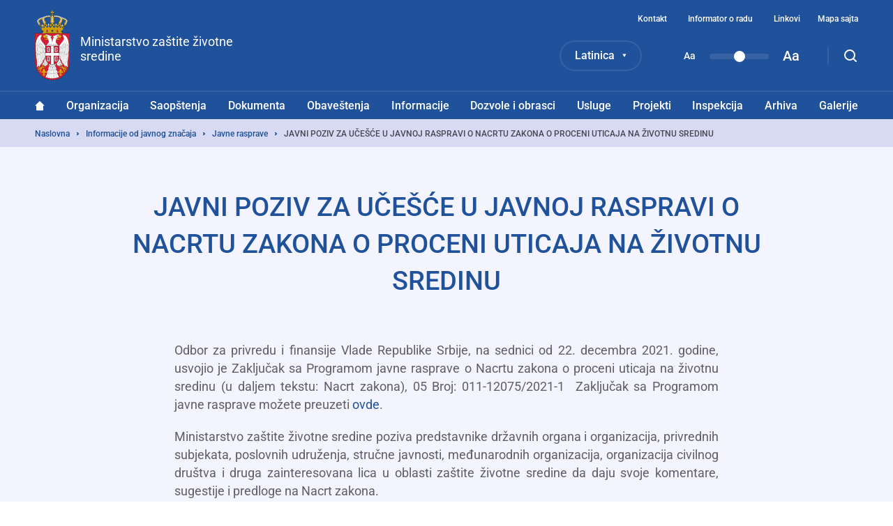

--- FILE ---
content_type: text/html; charset=UTF-8
request_url: https://ekologija.gov.rs/lat/informacije-od-javnog-znacaja/javne-rasprave/javni-poziv-za-ucesce-u-javnoj-raspravi-o-nacrtu-zakona-o-proceni-uticaja-na-zivotnu-sredinu
body_size: 16505
content:


<!DOCTYPE html>
<html lang="sr-Latn" dir="ltr" prefix="og: https://ogp.me/ns#">
  <head>
    <title>JAVNI POZIV ZA UČEŠĆE U JAVNOJ RASPRAVI O NACRTU ZAKONA O PROCENI UTICAJA NA ŽIVOTNU SREDINU | Ministarstvo zaštite životne sredine</title>
    <meta charset="utf-8" />
<script async src="https://www.googletagmanager.com/gtag/js?id=UA-38384690-1"></script>
<script>window.dataLayer = window.dataLayer || [];function gtag(){dataLayer.push(arguments)};gtag("js", new Date());gtag("set", "developer_id.dMDhkMT", true);gtag("config", "UA-38384690-1", {"groups":"default","anonymize_ip":true,"page_placeholder":"PLACEHOLDER_page_path","allow_ad_personalization_signals":false});</script>
<meta name="description" content="Odbor za privredu i finansije Vlade Republike Srbije, na sednici od 22. decembra 2021." />
<meta name="robots" content="index, follow, noarchive" />
<link rel="canonical" href="https://ekologija.gov.rs/lat/informacije-od-javnog-znacaja/javne-rasprave/javni-poziv-za-ucesce-u-javnoj-raspravi-o-nacrtu-zakona-o-proceni-uticaja-na-zivotnu-sredinu" />
<meta property="og:site_name" content="Министарство заштите животне средине Републике Србије" />
<meta property="og:type" content="website" />
<meta property="og:image" content="https://ekologija.gov.rs/themes/custom/mzzs/images/og-image.jpg" />
<meta name="MobileOptimized" content="width" />
<meta name="HandheldFriendly" content="true" />
<meta name="viewport" content="width=device-width, initial-scale=1.0" />
<link rel="dns-prefetch" href="https://www.google-analytics.com" />
<link rel="dns-prefetch" href="https//google-analytics.com" />
<link rel="dns-prefetch" href="https//fonts.gstatic.com" />
<link rel="dns-prefetch" href="http://fonts.googleapis.com" />
<link rel="dns-prefetch" href="https://stats.g.doubleclick.net" />
<link rel="dns-prefetch" href="https://www.google.com" />
<link rel="icon" href="/themes/custom/mzzs/favicon.png" type="image/png" />
<link rel="alternate" hreflang="sr" href="https://ekologija.gov.rs/informacije-od-javnog-znacaja/javne-rasprave/javni-poziv-za-ucesce-u-javnoj-raspravi-o-nacrtu-zakona-o-proceni-uticaja-na-zivotnu-sredinu" />
<link rel="alternate" hreflang="sr-Latn" href="https://ekologija.gov.rs/lat/informacije-od-javnog-znacaja/javne-rasprave/javni-poziv-za-ucesce-u-javnoj-raspravi-o-nacrtu-zakona-o-proceni-uticaja-na-zivotnu-sredinu" />

    <style type="text/css">
      @media (min-width: 1200px){.block-system-breadcrumb-block ol li:before{background-image:url("data:image/svg+xml,%3Csvg xmlns='http://www.w3.org/2000/svg' fill='none' viewBox='0 0 3 6'%3E%3Cpath fill='%2320519B' fill-rule='evenodd' d='M.75 5.25a.749.749 0 01-.53-1.28L1.189 3l-.97-.97A.749.749 0 111.28.97l1.5 1.5a.75.75 0 010 1.06l-1.5 1.5a.744.744 0 01-.53.22z' clip-rule='evenodd'/%3E%3C/svg%3E")}}.block--language-switcher .language-selected{background-image:url("data:image/svg+xml,%3Csvg xmlns='http://www.w3.org/2000/svg' fill='none' viewBox='0 0 6 5'%3E%3Cpath fill='%23fff' d='M3 5L.402.5h5.196L3 5z'/%3E%3C/svg%3E")}@media (min-width: 1200px){#block-mainnavigation-3 a.home{background-image:url("data:image/svg+xml,%3Csvg xmlns='http://www.w3.org/2000/svg' fill='none' viewBox='0 0 14 15'%3E%3Cpath fill='%23fff' fill-rule='evenodd' d='M13.878 6.623L8.038.918a1.488 1.488 0 00-2.077 0L.121 6.623a.403.403 0 00.282.69h1.162v6.069c0 .62.503 1.122 1.124 1.122h8.674c.62 0 1.122-.502 1.122-1.122V7.313h1.112c.36 0 .539-.438.281-.69z' clip-rule='evenodd'/%3E%3C/svg%3E")}}@media (min-width: 1200px){#block-mainnavigation-3 a.home:hover{background-image:url("data:image/svg+xml,%3Csvg xmlns='http://www.w3.org/2000/svg' fill='none' viewBox='0 0 14 15'%3E%3Cpath fill='%2320519B' fill-rule='evenodd' d='M13.878 6.623L8.038.918a1.488 1.488 0 00-2.077 0L.121 6.623a.403.403 0 00.282.69h1.162v6.069c0 .62.503 1.122 1.124 1.122h8.674c.62 0 1.122-.502 1.122-1.122V7.313h1.112c.36 0 .539-.438.281-.69z' clip-rule='evenodd'/%3E%3C/svg%3E")}}@media (min-width: 1200px){#block-mainnavigation-3 .menu .menu-item--expanded>.menu>.menu-item.menu-item--expanded:before{background-image:url("data:image/svg+xml,%3Csvg xmlns='http://www.w3.org/2000/svg' xmlns:xlink='http://www.w3.org/1999/xlink' viewBox='0 0 4 7'%3E%3Cdefs%3E%3Cpath id='a' d='M895.666 351.447l2.936 2.89a.57.57 0 00.797 0l2.935-2.89c.355-.35.104-.947-.399-.947h-5.871c-.501 0-.753.598-.398.947'/%3E%3C/defs%3E%3Cuse fill='%233a3742' transform='rotate(-90 276 626.5)' xlink:href='%23a'/%3E%3C/svg%3E")}}@media (min-width: 1200px){#block-mainnavigation-3 .menu .menu-item--expanded>.menu>.menu-item.menu-item--expanded:hover:before{background-image:url("data:image/svg+xml,%3Csvg xmlns='http://www.w3.org/2000/svg' viewBox='0 0 4 7'%3E%3Cpath fill='%23fff' d='M.95 6.83L3.84 3.9a.57.57 0 000-.8L.95.17A.55.55 0 000 .56v5.88a.55.55 0 00.95.4'/%3E%3C/svg%3E")}}@media (max-width: 1199px){#block-mainnavigation-3 .menu .menu-item .menu-level--trigger{background-image:url("data:image/svg+xml,%3Csvg xmlns='http://www.w3.org/2000/svg' fill='none' viewBox='0 0 16 19'%3E%3Cpath fill='%2325212D' fill-rule='evenodd' d='M4 7c.256 0 .512.098.707.293L8 10.586l3.293-3.293a.999.999 0 111.414 1.414l-4 4a1 1 0 01-1.414 0l-4-4A.999.999 0 014 7z' clip-rule='evenodd'/%3E%3C/svg%3E")}}@media (max-width: 1199px){.rwd-settings{background-image:url("data:image/svg+xml,%3Csvg xmlns='http://www.w3.org/2000/svg' fill='none' viewBox='0 0 12 13'%3E%3Cpath fill='%2325212D' opacity='0.3' fill-rule='evenodd' d='M5.967 8.516a2.23 2.23 0 110-4.46 2.23 2.23 0 010 4.46zm5.574-3.428c.203-.24.329-.504.393-.771A6.271 6.271 0 0010.648 2.1a1.858 1.858 0 00-.857-.044A1.86 1.86 0 017.717.86 1.87 1.87 0 007.24.13a6.324 6.324 0 00-2.548 0 1.87 1.87 0 00-.476.73 1.86 1.86 0 01-2.075 1.198 1.858 1.858 0 00-.856.044A6.271 6.271 0 000 4.317c.064.267.19.53.393.77a1.86 1.86 0 010 2.397c-.203.24-.329.504-.393.77.274.83.717 1.58 1.286 2.216.26.077.55.099.856.044a1.86 1.86 0 012.075 1.198c.108.298.274.54.476.73a6.323 6.323 0 002.548 0c.201-.19.368-.432.476-.73a1.86 1.86 0 012.074-1.198c.308.055.596.033.857-.044a6.272 6.272 0 001.286-2.215 1.862 1.862 0 00-.393-.771 1.862 1.862 0 010-2.396z' clip-rule='evenodd'/%3E%3C/svg%3E")}}span.file--x-office-document a{background-image:url("data:image/svg+xml,%3Csvg xmlns='http://www.w3.org/2000/svg' fill='none' viewBox='0 0 34 50'%3E%3Cpath fill='url(%23paint0_linear)' fill-rule='evenodd' d='M2.58 0A2.58 2.58 0 000 2.58v44.84A2.58 2.58 0 002.58 50h28.84A2.58 2.58 0 0034 47.42V11L23 0H2.58z' clip-rule='evenodd'/%3E%3Cpath fill='%23fff' fill-rule='evenodd' d='M23 0v8.457A2.542 2.542 0 0025.543 11H34' clip-rule='evenodd' opacity='.346'/%3E%3Cpath fill='%23fff' fill-rule='evenodd' d='M21.574 19.954L18.13 34.907l-.797 3.959-.787-4.12-3.069-14.792H7.781L4.863 34.834l-.745 4.032-.743-4.117L0 20.111v20.183l1.558 5.495h5.014L9.691 30.68l.912-4.994.911 4.994 3.12 15.108h5.169l7.267-25.833h-5.496z' clip-rule='evenodd'/%3E%3Cdefs%3E%3ClinearGradient id='paint0_linear' x1='16.778' x2='59.807' y1='71.596' y2='42.336' gradientUnits='userSpaceOnUse'%3E%3Cstop stop-color='%237346B0'/%3E%3Cstop offset='1' stop-color='%234E6DED'/%3E%3C/linearGradient%3E%3C/defs%3E%3C/svg%3E")}span.file--x-office-spreadsheet a{background-image:url("data:image/svg+xml,%3Csvg xmlns='http://www.w3.org/2000/svg' fill='none' viewBox='0 0 34 50'%3E%3Cpath fill='url(%23paint0_linear)' fill-rule='evenodd' d='M2.58 0A2.58 2.58 0 000 2.58v44.84A2.58 2.58 0 002.58 50h28.84A2.58 2.58 0 0034 47.42V11L23 0H2.58z' clip-rule='evenodd'/%3E%3Cpath fill='%23fff' fill-rule='evenodd' d='M23 0v8.457A2.542 2.542 0 0025.543 11H34' clip-rule='evenodd' opacity='.4'/%3E%3Cpath fill='%23fff' fill-rule='evenodd' d='M10.585 32.322l7.959-12.548h-6.283l-4.767 8.472-4.639-8.472H0v5.835l4.319 6.925L0 39.377v6.41h2.272l5.222-8.87 4.944 8.87h6.6l-8.453-13.465z' clip-rule='evenodd'/%3E%3Cdefs%3E%3ClinearGradient id='paint0_linear' x1='16.778' x2='59.807' y1='71.596' y2='42.336' gradientUnits='userSpaceOnUse'%3E%3Cstop offset='.035' stop-color='%2300634A'/%3E%3Cstop offset='1' stop-color='%238FD106'/%3E%3C/linearGradient%3E%3C/defs%3E%3C/svg%3E")}span.file--application-pdf a{background-image:url("data:image/svg+xml,%3Csvg xmlns='http://www.w3.org/2000/svg' fill='none' viewBox='0 0 34 50'%3E%3Cpath fill='url(%23paint0_linear)' fill-rule='evenodd' d='M2.58 0A2.58 2.58 0 000 2.58v44.84A2.58 2.58 0 002.58 50h28.84A2.58 2.58 0 0034 47.42V11L23 0H2.58z' clip-rule='evenodd'/%3E%3Cpath fill='%23fff' fill-rule='evenodd' d='M23 0v8.457A2.542 2.542 0 0025.543 11H34' clip-rule='evenodd' opacity='.4'/%3E%3Cpath fill='%23fff' fill-rule='evenodd' d='M0 46.463v.753a38.414 38.414 0 013.535-3.157S1.753 45.13 0 46.463z' clip-rule='evenodd'/%3E%3Cpath fill='%23fff' fill-rule='evenodd' d='M5.845 43.229a61.406 61.406 0 002.005-4.002s2.242-4.571 3.42-8.155c.133.356.273.706.428 1.039 1.14 2.434 3.03 5.452 6.474 7.68a61.866 61.866 0 00-12.327 3.438zm20.044-4.044c-1.392-.1-3.532 0-6.119.359-2.82-1.665-5.386-4.19-6.835-7.88-.36-.915-.7-2.041-1.003-3.233.483-3.272.098-4.842.098-4.842s-.141 1.125-.534 2.938c-.745-3.623-1.027-7.24-.209-7.34.252-.031.965.01.825 2.623 0 0 .146-.066.248-.745 0 0 .497-2.234-1.157-2.234-2.11 0-1.51 4.079-1.51 4.079s.17 3.362 1.07 6.597c-.754 2.733-1.914 6.118-3.65 9.5-1.567 3.394-3.88 7.756-6.258 10.32.166.15.352.276.553.38 1.088-1.195 2.646-3.217 4.434-6.472.58-.135 9.706-2.251 13.31-2.86 2.067 1.147 4.627 2.02 7.84 2.368 0 0 2.206-.041 2.07-1.132 0 0-.145.715-1.977.502a20.753 20.753 0 01-6.206-1.961c2.223-.247 4.346-.553 5.705-.298 1.506.283 2.43 1.165 2.492 1.353.064.188.05-.286.05-.286s-.359-1.53-3.238-1.736z' clip-rule='evenodd'/%3E%3Cdefs%3E%3ClinearGradient id='paint0_linear' x1='17' x2='-29.499' y1='-25' y2='6.619' gradientUnits='userSpaceOnUse'%3E%3Cstop stop-color='%23E8694C'/%3E%3Cstop offset='1' stop-color='%23E81A5F'/%3E%3C/linearGradient%3E%3C/defs%3E%3C/svg%3E")}span.file--general a,span.file--package-x-generic a{background-image:url("data:image/svg+xml,%3Csvg xmlns='http://www.w3.org/2000/svg' fill='none' viewBox='0 0 34 50'%3E%3Cpath fill='url(%23paint0_linear)' fill-rule='evenodd' d='M11.853 0h5.628c.694 0 1.36.276 1.85.766l3.243 3.243a2.615 2.615 0 001.85.766h.89c1.98 0 3.242 2.113 2.305 3.856l-.863 1.604a2.616 2.616 0 01-3.033 1.273L14.038 8.7a2.614 2.614 0 01-1.299-.858l-2.913-3.57C8.431 2.562 9.647.001 11.853.001z' clip-rule='evenodd' opacity='.3'/%3E%3Cpath fill='url(%23paint1_linear)' fill-rule='evenodd' d='M2.604 0A2.603 2.603 0 000 2.603v44.793A2.603 2.603 0 002.604 50h28.792A2.603 2.603 0 0034 47.396V7.38a2.604 2.604 0 00-2.604-2.604H18.078c-.69 0-1.352-.274-1.84-.762L12.987.763A2.6 2.6 0 0011.146 0H2.604z' clip-rule='evenodd'/%3E%3Cpath fill='%23fff' fill-rule='evenodd' d='M6.34 50h6.34v-6.34H6.34V50zM12.68 43.66h6.34v-6.34h-6.34v6.34zM6.34 37.32h6.34v-6.34H6.34v6.34zM12.68 30.98h6.34v-6.34h-6.34v6.34z' clip-rule='evenodd'/%3E%3Cdefs%3E%3ClinearGradient id='paint0_linear' x1='18.461' x2='28.091' y1='16.628' y2='1.116' gradientUnits='userSpaceOnUse'%3E%3Cstop stop-color='%23F0874A'/%3E%3Cstop offset='1' stop-color='%23FFD106'/%3E%3C/linearGradient%3E%3ClinearGradient id='paint1_linear' x1='16.778' x2='59.807' y1='71.596' y2='42.336' gradientUnits='userSpaceOnUse'%3E%3Cstop stop-color='%23F0874A'/%3E%3Cstop offset='1' stop-color='%23FFD106'/%3E%3C/linearGradient%3E%3C/defs%3E%3C/svg%3E")}.pager .pager__items .pager__item--next{background-image:url("data:image/svg+xml,%3Csvg xmlns='http://www.w3.org/2000/svg' fill='none' viewBox='0 0 7 12'%3E%3Cpath fill='%2320519B' fill-rule='evenodd' d='M.75 11.5a.749.749 0 01-.53-1.28l4.469-4.47-4.47-4.47A.749.749 0 111.28.22l5 5a.75.75 0 010 1.061l-5 4.999a.744.744 0 01-.53.22z' clip-rule='evenodd'/%3E%3C/svg%3E")}.pager .pager__items .pager__item--next:hover{background-image:url("data:image/svg+xml,%3Csvg xmlns='http://www.w3.org/2000/svg' fill='none' viewBox='0 0 7 12'%3E%3Cpath fill='%23ffffff' fill-rule='evenodd' d='M.75 11.5a.749.749 0 01-.53-1.28l4.469-4.47-4.47-4.47A.749.749 0 111.28.22l5 5a.75.75 0 010 1.061l-5 4.999a.744.744 0 01-.53.22z' clip-rule='evenodd'/%3E%3C/svg%3E")}.pager .pager__items .pager__item--previous{background-image:url("data:image/svg+xml,%3Csvg xmlns='http://www.w3.org/2000/svg' fill='none' viewBox='0 0 7 12'%3E%3Cpath fill='%2320519B' fill-rule='evenodd' d='M5.75 11.5a.749.749 0 00.53-1.28L1.811 5.75l4.47-4.47A.749.749 0 105.22.22l-5 5a.75.75 0 000 1.061l5 4.999c.145.147.337.22.53.22z' clip-rule='evenodd'/%3E%3C/svg%3E")}.pager .pager__items .pager__item--previous:hover{background-image:url("data:image/svg+xml,%3Csvg xmlns='http://www.w3.org/2000/svg' fill='none' viewBox='0 0 7 12'%3E%3Cpath fill='%23ffffff' fill-rule='evenodd' d='M5.75 11.5a.749.749 0 00.53-1.28L1.811 5.75l4.47-4.47A.749.749 0 105.22.22l-5 5a.75.75 0 000 1.061l5 4.999c.145.147.337.22.53.22z' clip-rule='evenodd'/%3E%3C/svg%3E")}.node--type-vesti.node--view-mode-full .news-head-wrapper-ellipse,.node--type-gallery.node--view-mode-full .news-head-wrapper-ellipse,.node--type-services.node--view-mode-full .news-head-wrapper-ellipse,.node--type-permits-forms.node--view-mode-full .news-head-wrapper-ellipse,.node--type-legislative-acts.node--view-mode-full .news-head-wrapper-ellipse{background-image:url("data:image/svg+xml,%3Csvg xmlns='http://www.w3.org/2000/svg' viewBox='0 0 1600 20'%3E%3Cpath fill='%23f3f4fe' d='M0 0s357.41 10 800 10c458.41 0 800-10 800-10v20H0V0z'/%3E%3C/svg%3E")}.node .field--name-body blockquote:before{background-image:url("data:image/svg+xml,%3Csvg xmlns='http://www.w3.org/2000/svg' fill='none' viewBox='0 0 20 12'%3E%3Cpath fill='%2320519B' fill-rule='evenodd' d='M19.909 2.708C19.75 1.32 18.649.244 17.229.092a16.296 16.296 0 00-3.454 0c-1.422.152-2.526 1.228-2.681 2.617a15.145 15.145 0 000 3.369c.155 1.388 1.259 2.465 2.68 2.616a16.266 16.266 0 003.43.002 7.2 7.2 0 01-.88 1.616 1.048 1.048 0 00.243 1.486c.193.137.417.202.639.202.338 0 .671-.153.884-.44a9.188 9.188 0 001.825-5.504v-.093a15.085 15.085 0 00-.006-3.255zM8.908 2.709C8.753 1.32 7.65.244 6.23.092a16.3 16.3 0 00-3.454 0C1.353.244.25 1.32.094 2.709a15.14 15.14 0 000 3.369c.155 1.388 1.259 2.465 2.68 2.616a16.275 16.275 0 003.431.002 7.198 7.198 0 01-.882 1.616 1.048 1.048 0 00.245 1.486 1.1 1.1 0 00.638.202c.338 0 .672-.153.885-.44a9.18 9.18 0 001.823-5.504v-.09a14.975 14.975 0 00-.006-3.257z' clip-rule='evenodd'/%3E%3C/svg%3E")}@media (max-width: 1199px){#block-searchform .form-actions:before{background-image:url("data:image/svg+xml,%3Csvg xmlns='http://www.w3.org/2000/svg' fill='none' viewBox='0 0 18 18'%3E%3Cpath stroke='%2325212D' stroke-width='2' d='M8 15A7 7 0 108 1a7 7 0 000 14z' clip-rule='evenodd'/%3E%3Cpath stroke='%2325212D' stroke-linecap='round' stroke-width='2' d='M13 13l4 4'/%3E%3C/svg%3E")}}#block-mzzs-socializer .socializer__icon--facebook{background-image:url("data:image/svg+xml,%3Csvg xmlns='http://www.w3.org/2000/svg' width='15' height='15' fill='none'%3E%3Cpath fill='%23fff' fill-rule='evenodd' d='M14.172 0H.828A.828.828 0 000 .828v13.344c0 .458.37.828.828.828h7.184V9.19H6.057V6.928h1.955V5.258c0-1.938 1.183-2.993 2.911-2.993.829 0 1.54.062 1.747.09V4.38l-1.199.001c-.94 0-1.121.446-1.121 1.102v1.445h2.241L12.3 9.191h-1.95V15h3.822c.458 0 .828-.37.828-.828V.828A.828.828 0 0014.172 0z' clip-rule='evenodd'/%3E%3C/svg%3E")}#block-mzzs-socializer .socializer__icon--twitter{background-image:url("data:image/svg+xml,%3Csvg xmlns='http://www.w3.org/2000/svg' width='20' height='20' fill='none'%3E%3Cpath fill='%23fff' d='M19.589 4.5a7.854 7.854 0 01-2.255.633 3.94 3.94 0 001.723-2.182 7.92 7.92 0 01-2.493.962c-.724-.788-1.742-1.246-2.897-1.246-2.154 0-3.914 1.76-3.914 3.932 0 .312.037.614.1.899A11.178 11.178 0 011.75 3.39a3.89 3.89 0 00-.531 1.97 3.87 3.87 0 001.75 3.264 3.89 3.89 0 01-1.787-.458v.027a3.935 3.935 0 003.153 3.86 3.868 3.868 0 01-1.769.064 3.924 3.924 0 003.667 2.731 7.81 7.81 0 01-4.886 1.687c-.312 0-.623-.018-.935-.055a11.133 11.133 0 006.032 1.77c7.223 0 11.192-5.996 11.192-11.193 0-.175 0-.34-.009-.514A7.858 7.858 0 0019.59 4.5z'/%3E%3C/svg%3E")}#block-mzzs-socializer .socializer__icon--instagram{background-image:url("data:image/svg+xml,%3Csvg xmlns='http://www.w3.org/2000/svg' width='18' height='19' fill='none'%3E%3Cpath fill='%23fff' fill-rule='evenodd' d='M8.855.893c-2.405 0-2.706.01-3.65.053-.944.042-1.587.19-2.15.408a4.335 4.335 0 00-1.568 1.013A4.299 4.299 0 00.465 3.923C.247 4.483.096 5.12.054 6.055.011 6.993 0 7.292 0 9.678c0 2.385.01 2.684.054 3.621.042.935.193 1.574.411 2.132.226.578.53 1.068 1.022 1.557.492.488.985.788 1.568 1.013.563.217 1.206.365 2.15.408.944.043 1.245.053 3.65.053s2.706-.01 3.65-.053 1.587-.191 2.15-.408a4.349 4.349 0 001.568-1.014 4.299 4.299 0 001.022-1.556c.219-.558.369-1.197.411-2.132.043-.936.054-1.236.054-3.621 0-2.386-.01-2.685-.054-3.623-.042-.934-.192-1.573-.411-2.132a4.299 4.299 0 00-1.022-1.556 4.335 4.335 0 00-1.567-1.013c-.564-.217-1.207-.366-2.15-.408C11.56.903 11.26.893 8.855.893zm0 1.583c2.364 0 2.644.009 3.579.05.863.04 1.332.183 1.644.303.413.16.708.35 1.018.658.31.307.501.6.662 1.01.122.31.266.774.305 1.63.043.927.052 1.205.052 3.55 0 2.346-.01 2.624-.052 3.55-.04.857-.183 1.322-.305 1.631-.161.41-.353.703-.662 1.01-.31.308-.605.498-1.018.657-.313.12-.781.263-1.644.303-.935.043-1.215.051-3.579.051s-2.644-.009-3.578-.051c-.863-.04-1.332-.183-1.645-.303a2.732 2.732 0 01-1.018-.657c-.31-.307-.5-.6-.662-1.01-.121-.309-.265-.774-.305-1.631-.042-.926-.051-1.204-.051-3.55 0-2.345.009-2.623.051-3.55.04-.856.184-1.32.305-1.63.161-.41.353-.703.663-1.01.31-.308.604-.499 1.017-.658.313-.12.782-.263 1.645-.302.934-.042 1.214-.051 3.578-.051z' clip-rule='evenodd'/%3E%3Cpath fill='%23fff' fill-rule='evenodd' d='M5.903 9.677c0-1.617 1.322-2.928 2.952-2.928s2.952 1.311 2.952 2.928c0 1.618-1.322 2.928-2.952 2.928s-2.952-1.31-2.952-2.928zm-1.594 0c0 2.492 2.035 4.512 4.546 4.512s4.547-2.02 4.547-4.512c0-2.491-2.036-4.51-4.547-4.51-2.51 0-4.546 2.019-4.546 4.51zM14.644 4.988c0 .582-.476 1.055-1.063 1.055a1.058 1.058 0 01-1.061-1.055c0-.582.475-1.054 1.062-1.054.586 0 1.062.472 1.062 1.054z' clip-rule='evenodd'/%3E%3C/svg%3E")}@media (min-width: 1200px){.js-search-desktop{background-image:url("data:image/svg+xml,%3Csvg xmlns='http://www.w3.org/2000/svg' fill='none' viewBox='0 0 18 18'%3E%3Cpath stroke='%23fff' stroke-width='2' d='M8 15A7 7 0 108 1a7 7 0 000 14z' clip-rule='evenodd'/%3E%3Cpath stroke='%23fff' stroke-linecap='round' stroke-width='2' d='M13 13l4 4'/%3E%3C/svg%3E")}}@media (min-width: 1200px){.js-search-desktop.open{background-image:url("data:image/svg+xml,%3Csvg xmlns='http://www.w3.org/2000/svg' fill='none' viewBox='0 0 16 16'%3E%3Cpath stroke='%23fff' stroke-linecap='round' stroke-width='2' d='M15 1L1 15M1 1l14 14'/%3E%3C/svg%3E")}}@media (max-width: 1199px){.mobile-menu-trigger{background-image:url("data:image/svg+xml,%3Csvg xmlns='http://www.w3.org/2000/svg' fill='none' viewBox='0 0 18 12'%3E%3Cpath stroke='%23fff' stroke-linecap='round' stroke-width='2' d='M1 6h16M1 1h16M1 11h16'/%3E%3C/svg%3E")}}@media (max-width: 1199px){.mobile-menu-trigger.rwd-open{background-image:url("data:image/svg+xml,%3Csvg xmlns='http://www.w3.org/2000/svg' fill='none' viewBox='0 0 16 16'%3E%3Cpath stroke='%2325212D' stroke-linecap='round' stroke-width='2' d='M15 1L1 15M1 1l14 14'/%3E%3C/svg%3E")}}

    </style>
    <link rel="stylesheet" media="all" href="/sites/default/files/css/css_Sl4LRMNAKgKC73I4WttbKaFTfRNzrtOxiNi3J1AifR8.css" />
<link rel="stylesheet" media="all" href="/sites/default/files/css/css_UQLW502JzmBnBt2oePOOcm_xvupYM3aiDuwo0rZtCIs.css" />

    
  </head>
  <body class="page path-node page-node-type-konkursi">
        <a href="#main-content" class="visually-hidden focusable skip-link">Preskoči na glavni deo sadržaja</a>
    
      <div class="dialog-off-canvas-main-canvas" data-off-canvas-main-canvas>
    <div class="layout-container">
  <header class="header">
    <div class="mobile-header">
      

  <div class="mobile-menu-trigger"></div>
  <div class="region region-header-quaternary">
    

<div id="block-sitebranding-2" class="block block-system block-system-branding-block">
  
    
        <a href="/lat" rel="home" class="site-logo">
      <img src="/themes/custom/mzzs/logo.png" alt="Naslovna" />
    </a>
        <div class="site-name">
      <a href="/lat" rel="home">Ministarstvo zaštite životne sredine</a>
    </div>
    </div>

  </div>

    </div>
    <div class="main-header">
      

  <div class="region region-header-primary clearfix">
    <div class="header-primary__wrapper">
      

<div id="block-sitebranding" class="block block-system block-system-branding-block">
  
    
        <a href="/lat" rel="home" class="site-logo">
      <img src="/themes/custom/mzzs/logo.png" alt="Naslovna" />
    </a>
        <div class="site-name">
      <a href="/lat" rel="home">Ministarstvo zaštite životne sredine</a>
    </div>
    </div>


<div class="language-switcher-language-url block block--language-switcher" id="block-languageswitcher" role="navigation">
      <div class="block__content">
      <div class="language-selected"></div>
      
<ul class="links"><li hreflang="sr" data-drupal-link-system-path="node/24813"><a href="/informacije-od-javnog-znacaja/javne-rasprave/javni-poziv-za-ucesce-u-javnoj-raspravi-o-nacrtu-zakona-o-proceni-uticaja-na-zivotnu-sredinu" class="language-link" hreflang="sr" data-drupal-link-system-path="node/24813">Ћирилица</a></li><li hreflang="sr-Latn" data-drupal-link-system-path="node/24813" class="is-active"><a href="/lat/informacije-od-javnog-znacaja/javne-rasprave/javni-poziv-za-ucesce-u-javnoj-raspravi-o-nacrtu-zakona-o-proceni-uticaja-na-zivotnu-sredinu" class="language-link is-active" hreflang="sr-Latn" data-drupal-link-system-path="node/24813">Latinica</a></li></ul>
    </div>
  </div>


<div id="block-textresizeblock" class="block block-block-content block-block-contentecc51d45-77d6-4237-bada-a5ceddbef1f2">
  
    
      

            <div class="field field--name-body field--type-text-with-summary field--label-hidden field__item"><p class="small-text">Aa</p>

<p class="range"><label class="range-label" for="RangeFilter">Text resize</label><input class="rangeAll slider" id="RangeFilter" max="3" min="1" name="points" type="range" value="2" /></p>

<p class="large-text">Aa</p>
</div>
      
  </div>



<nav role="navigation" aria-labelledby="block-headertopmenu-menu" id="block-headertopmenu" class="block block-menu navigation menu--header-top-menu">
            
  <h2 class="visually-hidden" id="block-headertopmenu-menu">Navigacija gornjeg zaglavlja</h2>
  

        
              <ul class="menu">
                    <li class="menu-item">
        <a href="/lat/kontakt" data-drupal-link-system-path="node/2">Kontakt</a>
              </li>
                <li class="menu-item">
        <a href="/lat/informacije-od-javnog-znacaja/informator-o-radu" data-drupal-link-system-path="node/22">Informator o radu</a>
              </li>
                <li class="menu-item">
        <a href="/lat/linkovi" data-drupal-link-system-path="node/5">Linkovi</a>
              </li>
                <li class="menu-item">
        <a href="/lat/sitemap" data-drupal-link-system-path="sitemap">Mapa sajta</a>
              </li>
        </ul>
  


  </nav>
<div class="search-block-form block block-search" data-drupal-selector="search-block-form" id="block-searchform" role="search">

  <form action="/pretraga/" method="get" id="search-block-form" accept-charset="UTF-8">

    <div class="js-form-item form-item js-form-type-search form-type-search js-form-item-keys form-item-keys form-no-label">
      <label for="edit-keys" class="visually-hidden">Pretraga</label>
      <input title="Upiši pojmove koje želiš da pretražiš" placeholder="Pretraži..." data-drupal-selector="edit-keys" type="search" id="edit-keys" name="keys" value="" size="15" maxlength="128" autocomplete="off" class="form-search">
    </div>

    <div data-drupal-selector="edit-actions" class="form-actions js-form-wrapper form-wrapper" id="edit-actions">
      <input data-drupal-selector="edit-submit" type="submit" id="edit-submit" value="Pretraga" class="button js-form-submit form-submit">
    </div>

  </form>

</div>

      <div class="js-search-desktop"></div>
    </div>
  </div>


      

  <div class="region region-header-secondary">
    <div class="header-secondary__wrapper">
      


<nav role="navigation" aria-labelledby="block-mainnavigation-3-menu" id="block-mainnavigation-3" class="block block-menu navigation menu--main">
            
  <h2 class="visually-hidden" id="block-mainnavigation-3-menu">Glavni meni</h2>
  

        
        <ul class="menu">
                      <li class="menu-item">
          <a href="/lat" class="home" data-drupal-link-system-path="&lt;front&gt;">Naslovna</a>

          
                  </li>
                      <li class="menu-item menu-item--expanded">
          <a href="/lat/organizacija" data-drupal-link-system-path="node/9">Organizacija</a>

                      <span class="menu-level--trigger"></span>
          
                              <ul class="menu">
                      <li class="menu-item">
          <a href="/lat/organizacija/nadleznost" data-drupal-link-system-path="node/10">Nadležnost</a>

          
                  </li>
                      <li class="menu-item">
          <a href="/lat/organizacija/ministar" data-drupal-link-system-path="node/11">Ministarka</a>

          
                  </li>
                      <li class="menu-item">
          <a href="/lat/organizacija/sekretar-ministarstva" data-drupal-link-system-path="node/12063">Sekretar Ministarstva</a>

          
                  </li>
                      <li class="menu-item">
          <a href="/lat/organizacija/pomocnici-ministra" data-drupal-link-system-path="node/8">Pomoćnici ministra</a>

          
                  </li>
                      <li class="menu-item menu-item--expanded">
          <a href="/lat/organizacija/posebne-unutrasnje-jedinice" data-drupal-link-system-path="node/27189">Posebne unutrašnje jedinice</a>

                      <span class="menu-level--trigger"></span>
          
                              <ul class="menu">
                      <li class="menu-item">
          <a href="/lat/organizacija/posebne-unutrasnje-jedinice/sekretarijat-ministarstva" data-drupal-link-system-path="node/27191">Sekretarijat Ministarstva</a>

          
                  </li>
                      <li class="menu-item">
          <span>Kabinet ministra</span>

          
                  </li>
          </ul>
  
                  </li>
                      <li class="menu-item menu-item--expanded">
          <a href="/lat/organizacija/uze-unutrasnje-jedinice" data-drupal-link-system-path="node/27196">Uže unutrašnje jedinice</a>

                      <span class="menu-level--trigger"></span>
          
                              <ul class="menu">
                      <li class="menu-item">
          <a href="/lat/organizacija/uze-unutrasnje-jedinice/odeljenje-normativne-poslove-harmonizaciju-propisa-upravne-upravno-nadzorne-poslove-oblasti-zastite-zivotne-sredine" data-drupal-link-system-path="node/27197">Odeljenje za normativne poslove, harmonizaciju propisa, upravne i upravno-nadzorne poslove u oblasti zaštite životne sredine</a>

          
                  </li>
                      <li class="menu-item">
          <a href="/lat/organizacija/uze-unutrasnje-jedinice/grupa-internu-reviziju" data-drupal-link-system-path="node/27198">Grupa za internu reviziju</a>

          
                  </li>
          </ul>
  
                  </li>
                      <li class="menu-item menu-item--expanded">
          <a href="/lat/organizacija/sektori" data-drupal-link-system-path="node/12">Sektori</a>

                      <span class="menu-level--trigger"></span>
          
                              <ul class="menu">
                      <li class="menu-item">
          <a href="/lat/organizacija/sektori/sektor-za-upravljanje-kvalitetom-vazduha-bukom-i-saradnju-sa-civilnim-drustvom" data-drupal-link-system-path="node/13">Sektor za upravljanje kvalitetom vazduha, bukom i saradnju sa civilnim društvom</a>

          
                  </li>
                      <li class="menu-item">
          <a href="/lat/organizacija/sektori/sektor-za-upravljanje-zivotnom-sredinom" data-drupal-link-system-path="node/14">Sektor za upravljanje životnom sredinom</a>

          
                  </li>
                      <li class="menu-item">
          <a href="https://ekologija.gov.rs/organizacija/sektori/sektor-za-zastitu-prirode-vazduha-i-ozonskog-omotaca">Sektor za zaštitu prirode</a>

          
                  </li>
                      <li class="menu-item">
          <a href="/lat/organizacija/sektori/sektor-za-medunarodnu-saradnju" data-drupal-link-system-path="node/16">Sektor za međunarodnu saradnju</a>

          
                  </li>
                      <li class="menu-item menu-item--expanded">
          <a href="/lat/organizacija/sektori/sektor-za-upravljanje-otpadom-otpadnim-vodama-i-uspostavljanje-cirkularne-ekonomije" data-drupal-link-system-path="node/17">Sektor za upravljanje otpadom, otpadnim vodama i uspostavljanje cirkularne ekonomije</a>

                      <span class="menu-level--trigger"></span>
          
                              <ul class="menu">
                      <li class="menu-item">
          <a href="/lat/organizacija/sektori/sektor-za-upravljanje-otpadom-otpadnim-vodama-i-uspostavljanje-cirkularne-ekonomije/informativni-pult-za-hemikalije-i-biocidne-proizvode" data-drupal-link-system-path="node/24255">Info pult</a>

          
                  </li>
          </ul>
  
                  </li>
                      <li class="menu-item">
          <a href="/lat/organizacija/sektori/sektor-za-nadzor-i-preventivno-delovanje-u-zivotnoj-sredini" data-drupal-link-system-path="node/18">Sektor za nadzor i preventivno delovanje u životnoj sredini</a>

          
                  </li>
                      <li class="menu-item">
          <a href="/lat/organizacija/sektori/sektor-za-medunarodnu-saradnju-i-evropske-integracije" data-drupal-link-system-path="node/19">Sektor za međunarodnu saradnju i evropske integracije</a>

          
                  </li>
                      <li class="menu-item">
          <a href="/lat/organizacija/sektori/sektor-za-planiranje-i-sprovodenje-infrastrukturnih-projekata-u-oblasti-zastite-zivotne-sredine" data-drupal-link-system-path="node/26727">Sektor za planiranje i sprovođenje infrastrukturnih projekata iz oblasti zaštite životne sredine</a>

          
                  </li>
          </ul>
  
                  </li>
                      <li class="menu-item">
          <a href="/lat/organizacija/drzavni-sekretari" data-drupal-link-system-path="node/12062">Državni sekretari</a>

          
                  </li>
                      <li class="menu-item">
          <a href="/lat/organizacija/organizaciona-sema" data-drupal-link-system-path="node/12061">Organizaciona šema</a>

          
                  </li>
          </ul>
  
                  </li>
                      <li class="menu-item menu-item--expanded">
          <a href="/lat/saopstenja" data-drupal-link-system-path="node/36">Saopštenja</a>

                      <span class="menu-level--trigger"></span>
          
                              <ul class="menu">
                      <li class="menu-item">
          <a href="/lat/saopstenja/vesti" data-drupal-link-system-path="node/73">Vesti</a>

          
                  </li>
                      <li class="menu-item">
          <a href="/lat/saopstenja/najave" data-drupal-link-system-path="node/74">Najave</a>

          
                  </li>
                      <li class="menu-item">
          <a href="/lat/saopstenja/reportaze" data-drupal-link-system-path="node/27464">Reportaže</a>

          
                  </li>
          </ul>
  
                  </li>
                      <li class="menu-item menu-item--expanded">
          <a href="/lat/dokumenta" data-drupal-link-system-path="node/37">Dokumenta</a>

                      <span class="menu-level--trigger"></span>
          
                              <ul class="menu">
                      <li class="menu-item">
          <a href="/lat/dokumenta/zastita-zivotne-sredine" data-drupal-link-system-path="node/38">Zaštita životne sredine</a>

          
                  </li>
                      <li class="menu-item">
          <a href="/lat/dokumenta/upravljanje-otpadom" data-drupal-link-system-path="node/39">Upravljanje otpadom</a>

          
                  </li>
                      <li class="menu-item">
          <a href="/lat/dokumenta/procena-uticaja-na-zivotnu-sredinu" data-drupal-link-system-path="node/41">Procena uticaja na životnu sredinu</a>

          
                  </li>
                      <li class="menu-item">
          <a href="/lat/dokumenta/strateska-procena-uticaja" data-drupal-link-system-path="node/27566">Strateška procena uticaja</a>

          
                  </li>
                      <li class="menu-item">
          <a href="/lat/dokumenta/zastita-od-hemijskih-udesa" data-drupal-link-system-path="node/42">Zaštita od hemijskih udesa</a>

          
                  </li>
                      <li class="menu-item">
          <a href="/lat/dokumenta/integrisane-dozvole" data-drupal-link-system-path="node/43">Integrisane dozvole</a>

          
                  </li>
                      <li class="menu-item">
          <a href="/lat/dokumenta/upravljanje-hemikalijama" data-drupal-link-system-path="node/44">Upravljanje hemikalijama</a>

          
                  </li>
                      <li class="menu-item">
          <a href="/lat/dokumenta/zastita-voda" data-drupal-link-system-path="node/45">Zaštita voda</a>

          
                  </li>
                      <li class="menu-item">
          <a href="/lat/dokumenta/zastita-zemljista" data-drupal-link-system-path="node/46">Zaštita zemljišta</a>

          
                  </li>
                      <li class="menu-item">
          <a href="/lat/dokumenta/zastita-od-buke-vibracija" data-drupal-link-system-path="node/47">Zaštita od buke i vibracije</a>

          
                  </li>
                      <li class="menu-item">
          <a href="/lat/dokumenta/zastita-od-nejonizujucih-zracenja" data-drupal-link-system-path="node/48">Zaštita od nejonizujućih zračenja</a>

          
                  </li>
                      <li class="menu-item">
          <a href="/lat/dokumenta/zastita-vazduha-ozonskog-omotaca" data-drupal-link-system-path="node/49">Zaštita vazduha i ozonskog omotača</a>

          
                  </li>
                      <li class="menu-item">
          <a href="/lat/dokumenta/klimatske-promene" data-drupal-link-system-path="node/50">Klimatske promene</a>

          
                  </li>
                      <li class="menu-item">
          <a href="/lat/dokumenta/evropske-integracije" data-drupal-link-system-path="node/51">Evropske integracije</a>

          
                  </li>
                      <li class="menu-item">
          <a href="/lat/dokumenta/medjunarodni-ugovori-sporazumi" data-drupal-link-system-path="node/52">Međunarodni ugovori i sporazumi</a>

          
                  </li>
                      <li class="menu-item">
          <a href="/lat/dokumenta/sekretarijat" data-drupal-link-system-path="node/27457">Sekretarijat</a>

          
                  </li>
                      <li class="menu-item">
          <a href="/lat/dokumenta/strategije" data-drupal-link-system-path="node/54">Strategije</a>

          
                  </li>
                      <li class="menu-item">
          <a href="/lat/dokumenta/cirkularna-ekonomija" data-drupal-link-system-path="node/55">Cirkularna ekonomija</a>

          
                  </li>
                      <li class="menu-item">
          <a href="/lat/dokumenta/dokumenta-iz-oblasti-prirodnih-resursa" data-drupal-link-system-path="node/56">Dokumenti iz oblasti prirodnih resursa</a>

          
                  </li>
                      <li class="menu-item">
          <a href="/lat/dokumenta/izvestaji" data-drupal-link-system-path="node/57">Izveštaji</a>

          
                  </li>
                      <li class="menu-item">
          <a href="/lat/dokumenta/propisi-koje-ministarstvo-primenjuje" data-drupal-link-system-path="node/58">Propisi koje ministarstvo primenjuje</a>

          
                  </li>
                      <li class="menu-item">
          <a href="/lat/dokumenta/zastita-i-odrzivo-koriscenje-ribljeg-fonda" data-drupal-link-system-path="node/25310">Zaštita i održivo korišćenje ribljeg fonda</a>

          
                  </li>
          </ul>
  
                  </li>
                      <li class="menu-item menu-item--expanded">
          <a href="/lat/obavestenja" data-drupal-link-system-path="node/75">Obaveštenja</a>

                      <span class="menu-level--trigger"></span>
          
                              <ul class="menu">
                      <li class="menu-item">
          <a href="/lat/obavestenja/strateske-karte-buke-grada-nisa" data-drupal-link-system-path="node/87">Strateške karte buke grada Niša</a>

          
                  </li>
                      <li class="menu-item">
          <a href="/lat/obavestenja/zastita-prirode" data-drupal-link-system-path="node/84">Zaštita prirode</a>

          
                  </li>
                      <li class="menu-item menu-item--expanded">
          <a href="/lat/obavestenja/integrisane-dozvole" data-drupal-link-system-path="node/85">Integrisane dozvole</a>

                      <span class="menu-level--trigger"></span>
          
                              <ul class="menu">
                      <li class="menu-item">
          <a href="/lat/obavestenja/integrisane-dozvole/zahtevi" data-drupal-link-system-path="node/16088">Zahtevi</a>

          
                  </li>
                      <li class="menu-item">
          <a href="/lat/obavestenja/integrisane-dozvole/izdate-dozvole" data-drupal-link-system-path="node/16089">Izdate dozvole</a>

          
                  </li>
                      <li class="menu-item">
          <a href="/lat/obavestenja/integrisane-dozvole/nacrti" data-drupal-link-system-path="node/16087">Nacrti</a>

          
                  </li>
                      <li class="menu-item">
          <a href="/lat/obavestenja/integrisane-dozvole/resenja-o-odbacivanju" data-drupal-link-system-path="node/25815">Rešenja o odbacivanju</a>

          
                  </li>
          </ul>
  
                  </li>
                      <li class="menu-item">
          <a href="/lat/obavestenja/zastita-od-velikog-hemijskog-udesa" data-drupal-link-system-path="node/83">Zaštita od velikog hemijskog udesa</a>

          
                  </li>
                      <li class="menu-item">
          <a href="/lat/obavestenja/tretman-otpada" data-drupal-link-system-path="node/88">Tretman otpada</a>

          
                  </li>
                      <li class="menu-item menu-item--expanded">
          <a href="/lat/obavestenja/procena-uticaja-na-zivotnu-sredinu" data-drupal-link-system-path="node/86">Procena uticaja na životnu sredinu</a>

                      <span class="menu-level--trigger"></span>
          
                              <ul class="menu">
                      <li class="menu-item menu-item--expanded">
          <a href="/lat/obavestenja/procena-uticaja-na-zivotnu-sredinu/resenja" data-drupal-link-system-path="node/16090">Doneta rešenja</a>

                      <span class="menu-level--trigger"></span>
          
                              <ul class="menu">
                      <li class="menu-item">
          <a href="/lat/obavestenja/procena-uticaja-na-zivotnu-sredinu/resenja/resenja-o-obustavljanju-postupka-o-obustavljanju-postupka" data-drupal-link-system-path="node/25410">Rešenja o obustavljanju postupka</a>

          
                  </li>
                      <li class="menu-item">
          <a href="/lat/obavestenja/procena-uticaja-na-zivotnu-sredinu/resenja/resenje-o-odbacivanju-zahteva" data-drupal-link-system-path="node/16070">Rešenje o odbacivanju zahteva</a>

          
                  </li>
                      <li class="menu-item">
          <a href="/lat/obavestenja/procena-uticaja-na-zivotnu-sredinu/resenja/resenje-o-prekidu-postupka" data-drupal-link-system-path="node/16071">Rešenje o prekidu postupka </a>

          
                  </li>
                      <li class="menu-item">
          <a href="/lat/obavestenja/procena-uticaja-na-zivotnu-sredinu/doneta-resenja-i-zakljucci/resenja-o-azuriranju-studija-o-proceni-uticaja" data-drupal-link-system-path="node/16072">Rešenja o ažuriranju studija o proceni uticaja</a>

          
                  </li>
                      <li class="menu-item">
          <a href="/lat/obavestenja/procena-uticaja-na-zivotnu-sredinu/doneta-resenja-i-zakljucci/resenja-o-potrebi-izrade-procene-uticaja" data-drupal-link-system-path="node/16073">Rešenja o potrebi izrade procene uticaja </a>

          
                  </li>
                      <li class="menu-item">
          <a href="/lat/obavestenja/procena-uticaja-na-zivotnu-sredinu/doneta-resenja-i-zakljucci/resenje-o-odredjivanje-obima-i-sadrzaja" data-drupal-link-system-path="node/16074">Rešenje o određivanju obima i sadržaja</a>

          
                  </li>
                      <li class="menu-item">
          <a href="/lat/obavestenja/procena-uticaja-na-zivotnu-sredinu/doneta-resenja-i-zakljucci/resenje-o-potrebi-i-o-odredjivanje-obima-i-sadrzaja" data-drupal-link-system-path="node/16075">Rešenje o potrebi i o određivanju obima i sadržaja</a>

          
                  </li>
                      <li class="menu-item">
          <a href="/lat/obavestenja/procena-uticaja-na-zivotnu-sredinu/doneta-resenja-i-zakljucci/resenje-o-saglasnosti-na-studije-o-proceni-uticaja" data-drupal-link-system-path="node/16076">Rešenje o saglasnosti na studije o proceni uticaja</a>

          
                  </li>
          </ul>
  
                  </li>
                      <li class="menu-item menu-item--expanded">
          <a href="/lat/obavestenja/procena-uticaja-na-zivotnu-sredinu/zahtevi" data-drupal-link-system-path="node/16080">Zahtevi</a>

                      <span class="menu-level--trigger"></span>
          
                              <ul class="menu">
                      <li class="menu-item">
          <a href="/lat/obavestenja/procena-uticaja-na-zivotnu-sredinu/zahtevi/zahtevi-za-azuriranje-studija" data-drupal-link-system-path="node/16083">Zahtevi za ažuriranje studija</a>

          
                  </li>
                      <li class="menu-item">
          <a href="/lat/obavestenja/procena-uticaja-na-zivotnu-sredinu/zahtevi/zahtevi-za-davanje-saglasnosti-na-studije-o-proceni-uticaja" data-drupal-link-system-path="node/16084">Zahtevi za davanje saglasnosti na studije o proceni uticaja </a>

          
                  </li>
                      <li class="menu-item">
          <a href="/lat/obavestenja/procena-uticaja-na-zivotnu-sredinu/zahtevi/zahtevi-za-odlucivanje-o-potrebi" data-drupal-link-system-path="node/16085">Zahtevi za odlučivanje o potrebi</a>

          
                  </li>
                      <li class="menu-item">
          <a href="/lat/obavestenja/procena-uticaja-na-zivotnu-sredinu/zahtevi/zahtevi-za-odredjivanje-obima-i-sadrzaja" data-drupal-link-system-path="node/16086">Zahtevi za određivanje obima i sadržaja</a>

          
                  </li>
          </ul>
  
                  </li>
                      <li class="menu-item">
          <a href="/lat/obavestenja/procena-uticaja-na-zivotnu-sredinu/ponovni-postupak" data-drupal-link-system-path="node/16079">Ponovni postupak</a>

          
                  </li>
                      <li class="menu-item menu-item--expanded">
          <a href="/lat/obavestenja/procena-uticaja-na-zivotnu-sredinu/strateska-procena-uticaja-na-zivotnu-sredinu" data-drupal-link-system-path="node/16082">Strateška procena uticaja na životnu sredinu</a>

                      <span class="menu-level--trigger"></span>
          
                              <ul class="menu">
                      <li class="menu-item">
          <a href="/lat/obavestenja/procena-uticaja-na-zivotnu-sredinu/strateska-procena-uticaja-na-zivotnu-sredinu/doneta-resenja-i-zakljucci" data-drupal-link-system-path="node/16081">Doneta rešenja i zaključci</a>

          
                  </li>
                      <li class="menu-item">
          <a href="/lat/obavestenja/procena-uticaja-na-zivotnu-sredinu/strateska-procena-uticaja-na-zivotnu-sredinu/notifikacija-za-espoo-konvenciju" data-drupal-link-system-path="node/16078">Notifikacija za ESPOO konvenciju</a>

          
                  </li>
          </ul>
  
                  </li>
          </ul>
  
                  </li>
                      <li class="menu-item">
          <a href="/lat/obavestenja/finansijska-podrska-projektima-organizacija-civilnog-drustva" data-drupal-link-system-path="node/89">Finansijska podrška projektima organizacija civilnog društva</a>

          
                  </li>
          </ul>
  
                  </li>
                      <li class="menu-item">
          <a href="/lat/informacije-od-javnog-znacaja" data-drupal-link-system-path="node/21">Informacije</a>

          
                  </li>
                      <li class="menu-item menu-item--expanded">
          <a href="/lat/dozvole-obrasci" data-drupal-link-system-path="node/59">Dozvole i obrasci</a>

                      <span class="menu-level--trigger"></span>
          
                              <ul class="menu">
                      <li class="menu-item menu-item--expanded">
          <a href="/lat/dozvole-obrasci/naknada-za-zastitu-zivotne-sredine" data-drupal-link-system-path="node/16049">Naknada za zaštitu životne sredine</a>

                      <span class="menu-level--trigger"></span>
          
                              <ul class="menu">
                      <li class="menu-item">
          <a href="/lat/projekti/portal-e-takse" data-drupal-link-system-path="node/26911">Portal e-TAKSE</a>

          
                  </li>
          </ul>
  
                  </li>
                      <li class="menu-item">
          <a href="/lat/dozvole-obrasci/upravljanje-otpadom" data-drupal-link-system-path="node/16051">Upravljanje otpadom</a>

          
                  </li>
                      <li class="menu-item">
          <a href="/lat/dozvole-obrasci/hemijski-udesi" data-drupal-link-system-path="node/16052">Hemijski udesi</a>

          
                  </li>
                      <li class="menu-item">
          <a href="/lat/dozvole-obrasci/procena-uticaja-na-zivotnu-sredinu" data-drupal-link-system-path="node/16053">Procena uticaja na životnu sredinu</a>

          
                  </li>
                      <li class="menu-item">
          <a href="/lat/dozvole-obrasci/upravljanje-hemikalijama-i-biocidnim-proizvodima" data-drupal-link-system-path="node/16054">Upravljanje hemikalijama i biocidnim proizvodima</a>

          
                  </li>
                      <li class="menu-item">
          <a href="/lat/dozvole-obrasci/zastita-prirode" data-drupal-link-system-path="node/16055">Zaštita prirode</a>

          
                  </li>
                      <li class="menu-item">
          <a href="/lat/dozvole-obrasci/zastita-vazduha-i-ozonskog-omotaca" data-drupal-link-system-path="node/16056">Zaštita vazduha i ozonskog omotača</a>

          
                  </li>
                      <li class="menu-item">
          <a href="/lat/dozvole-obrasci/zastita-biodiverziteta" data-drupal-link-system-path="node/16057">Zaštita biodiverziteta</a>

          
                  </li>
                      <li class="menu-item">
          <a href="/lat/dozvole-obrasci/zastita-od-buke-i-vibracija" data-drupal-link-system-path="node/16058">Zaštita od buke i vibracija</a>

          
                  </li>
                      <li class="menu-item">
          <a href="/lat/dozvole-obrasci/zastita-od-nejonizujucih-zracenja" data-drupal-link-system-path="node/16059">Zaštita od nejonizujućih zračenja</a>

          
                  </li>
                      <li class="menu-item">
          <a href="/lat/dozvole-obrasci/zastita-zemljista" data-drupal-link-system-path="node/16060">Zaštita zemljišta</a>

          
                  </li>
                      <li class="menu-item">
          <a href="/lat/dozvole-obrasci/oslobadjanje-od-placanja-uvoznih-dazbina" data-drupal-link-system-path="node/16061">Oslobađanje od plaćanja uvoznih dažbina</a>

          
                  </li>
                      <li class="menu-item">
          <a href="/lat/dozvole-obrasci/kontrolne-liste" data-drupal-link-system-path="node/16062">Kontrolne liste</a>

          
                  </li>
          </ul>
  
                  </li>
                      <li class="menu-item menu-item--expanded">
          <a href="/lat/usluge" data-drupal-link-system-path="node/60">Usluge</a>

                      <span class="menu-level--trigger"></span>
          
                              <ul class="menu">
                      <li class="menu-item menu-item--expanded">
          <a href="/lat/usluge/usluge-iz-oblasti-zastite-zivotne-sredine" data-drupal-link-system-path="node/16065">Usluge iz oblasti zaštite životne sredine</a>

                      <span class="menu-level--trigger"></span>
          
                              <ul class="menu">
                      <li class="menu-item">
          <a href="/lat/usluge/usluge-iz-oblasti-zastite-zivotne-sredine/dodela-eko-znaka-proizvodima-i-uslugama" data-drupal-link-system-path="node/24104">Dodela Eko znaka proizvodima i uslugama</a>

          
                  </li>
                      <li class="menu-item">
          <a href="/lat/usluge/usluge-iz-oblasti-zastite-zivotne-sredine/usluge-iz-oblasti-zastite-od-buke-i-vibracije" data-drupal-link-system-path="node/24105">Usluge iz oblasti zaštite od buke i vibracija</a>

          
                  </li>
          </ul>
  
                  </li>
                      <li class="menu-item">
          <a href="/lat/usluge/usluge-iz-oblasti-zastite-i-odrzivog-koriscenja-ribljeg-fonda" data-drupal-link-system-path="node/16066">Usluge iz oblasti zaštite i održivog korišćenja ribljeg fonda</a>

          
                  </li>
                      <li class="menu-item menu-item--collapsed">
          <a href="/lat/usluge/usluge-iz-oblasti-prirodnih-resursa-i-vrednosti-zasticenih-podrucja" data-drupal-link-system-path="node/16067">Usluge iz oblasti prirodnih resursa i vrednosti zaštićenih područja</a>

          
                  </li>
                      <li class="menu-item">
          <a href="/lat/usluge/podaci-o-broju-pruzenih-usluga" data-drupal-link-system-path="node/16068">Podaci o broju pruženih usluga </a>

          
                  </li>
                      <li class="menu-item">
          <a href="https://euprava.gov.rs/institucije/43?active-tab=1" target="_blank" rel="noopener noreferrer">eUsluge</a>

          
                  </li>
          </ul>
  
                  </li>
                      <li class="menu-item menu-item--expanded">
          <a href="/lat/projekti" data-drupal-link-system-path="node/33">Projekti</a>

                      <span class="menu-level--trigger"></span>
          
                              <ul class="menu">
                      <li class="menu-item menu-item--expanded">
          <a href="/lat/projekti/safety4tmf" title="SAFETY4TMF" data-drupal-link-system-path="node/26365">SAFETY4TMF</a>

                      <span class="menu-level--trigger"></span>
          
                              <ul class="menu">
                      <li class="menu-item">
          <a href="/lat/projekti/safety4tmf/vesti" title="SAFETY4TMF вести" data-drupal-link-system-path="node/26381">Vesti</a>

          
                  </li>
          </ul>
  
                  </li>
                      <li class="menu-item">
          <a href="/lat/projekti/ne-pali-strnjiku%21" data-drupal-link-system-path="node/35">NE PALI STRNjIKU!</a>

          
                  </li>
                      <li class="menu-item">
          <a href="https://ekologija.greact.rs/" target="_blank" rel="noopener nofollow">PRIJAVI PROBLEM</a>

          
                  </li>
          </ul>
  
                  </li>
                      <li class="menu-item">
          <a href="/lat/node/24066" data-drupal-link-system-path="node/24066">Inspekcija</a>

          
                  </li>
                      <li class="menu-item menu-item--expanded">
          <a href="/lat/arhiva" data-drupal-link-system-path="node/72">Arhiva</a>

                      <span class="menu-level--trigger"></span>
          
                              <ul class="menu">
                      <li class="menu-item">
          <a href="/lat/arhiva/vesti" data-drupal-link-system-path="arhiva/vesti">Arhiva vesti</a>

          
                  </li>
                      <li class="menu-item">
          <a href="/lat/arhiva/saopstenja" data-drupal-link-system-path="arhiva/saopstenja">Arhiva saopštenja</a>

          
                  </li>
                      <li class="menu-item">
          <a href="/lat/arhiva/konkursi" data-drupal-link-system-path="arhiva/konkursi">Arhiva konkursa</a>

          
                  </li>
                      <li class="menu-item">
          <a href="/lat/arhiva/javne-nabavke" data-drupal-link-system-path="arhiva/javne-nabavke">Arhiva javnih nabavki</a>

          
                  </li>
                      <li class="menu-item">
          <a href="/lat/arhiva/galerije" data-drupal-link-system-path="arhiva/galerije">Arhiva galerija</a>

          
                  </li>
                      <li class="menu-item">
          <a href="/lat/arhiva/resenja" data-drupal-link-system-path="arhiva/resenja">Arhiva rešenja</a>

          
                  </li>
                      <li class="menu-item">
          <a href="https://arhiva2020.ekologija.gov.rs">Arhivirani sajt</a>

          
                  </li>
          </ul>
  
                  </li>
                      <li class="menu-item">
          <a href="/lat/galerije" data-drupal-link-system-path="galerije">Galerije</a>

          
                  </li>
          </ul>
  


  </nav>

    </div>
  </div>

    </div>
    

  <div class="region region-header-tertiary">
    <div class="header-tertiary__wrapper">
      

<div id="block-breadcrumbs-2" class="block block-system block-system-breadcrumb-block">
  
    
      
  <nav class="breadcrumb" role="navigation" aria-labelledby="system-breadcrumb">
    <h2 id="system-breadcrumb" class="visually-hidden">Breadcrumb</h2>
    <ol>
              <li>
                      <a href="/lat">Naslovna</a>
                  </li>
              <li>
                      <a href="/lat/informacije-od-javnog-znacaja">Informacije od javnog značaja</a>
                  </li>
              <li>
                      <a href="/lat/informacije-od-javnog-znacaja/javne-rasprave">Javne rasprave</a>
                  </li>
              <li>
                      JAVNI POZIV ZA UČEŠĆE U JAVNOJ RASPRAVI O NACRTU ZAKONA O PROCENI UTICAJA NA ŽIVOTNU SREDINU
                  </li>
          </ol>
  </nav>

  </div>


<div id="block-mzzs-page-title" class="block block-core block-page-title-block">
  
    
      
  <h1 class="page-title"><span>


<span class="field field--name-title field--type-string field--label-hidden">JAVNI POZIV ZA UČEŠĆE U JAVNOJ RASPRAVI O NACRTU ZAKONA O PROCENI UTICAJA NA ŽIVOTNU SREDINU</span>
</span></h1>


  </div>

    </div>
  </div>

  </header>

  <main class="main clearfix">
    <a id="main-content" tabindex="-1"></a>
    <div class="main__inner-wrapper">

      <div class="main__content clearfix">

        <div class="main__content--top clearfix">
          
        </div>

        <div class="main__content-wrapper clearfix">

          

  <div class="region region-content">
    <div data-drupal-messages-fallback class="hidden"></div>

<div id="block-mainpagecontent" class="block block-system block-system-main-block">
  
    
      
<article role="article" class="node node--type-konkursi node--view-mode-full">

  
  
  

  <div class="node__content">
    

            <div class="field field--name-body field--type-text-with-summary field--label-hidden field__item"><p class="text-align-justify">Odbor za privredu i finansije Vlade Republike Srbije, na sednici od 22. decembra 2021. godine, usvojio je Zaključak sa Programom javne rasprave o Nacrtu zakona o proceni uticaja na životnu sredinu (u daljem tekstu: Nacrt zakona), 05 Broj: 011-12075/2021-1  Zaključak sa Programom javne rasprave možete preuzeti <a data-entity-type="file" data-entity-uuid="2d7b493f-1acb-4bf8-bc2a-a0f3577651d6" href="/sites/default/files/inline-files/Zakljucak%20sa%20Programom%20javne%20rasprave%20-%20Nacrt%20Zakona%20o%20proceni%20uticaja%20na%20zivotnu%20sredinu.pdf">ovde</a>.</p>

<p class="text-align-justify">Ministarstvo zaštite životne sredine poziva predstavnike državnih organa i organizacija, privrednih subjekata, poslovnih udruženja, stručne javnosti, međunarodnih organizacija, organizacija civilnog društva i druga zainteresovana lica u oblasti zaštite životne sredine da daju svoje komentare, sugestije i predloge na Nacrt zakona.</p>

<p class="text-align-justify">Javna rasprava sprovodi se u periodu od 24. decembra 2021. godine do 14. januara 2022. godine.</p>

<p class="text-align-justify">Javnu raspravu o Nacrtu zakona organizovaće <strong>Ministarstvo zaštite životne sredine</strong> u vidu prezentacije i konsultacija na stručnoj javnoj raspravi koja će se održati putem video konferencije dana 10. januara 2022. godine sa početkom u 11:00 časova o čemu će javnost biti blagovremeno obaveštena.</p>

<p class="text-align-justify">Video konferenciji se može pristupiti putem Webex platforme na sledećem linku: </p>

<p class="text-align-justify">Meeting link: <a href="https://ekologija.webex.com/ekologija/j.php?MTID=m7f666395df78b225970c269e8089946f">https://ekologija.webex.com/ekologija/j.php?MTID=m7f666395df78b225970c2…</a> </p>

<p class="text-align-justify">Meeting number: 2372 760 0988</p>

<p class="text-align-justify">Password: 8pK7uMkCwJ3</p>

<p class="text-align-justify">Tekst Nacrta zakona o proceni uticaja na životnu sredinu, kao i prateće <a class="file file--mime-application-pdf file--application-pdf" data-entity-type="file" data-entity-uuid="9725bf61-9ccf-4ea8-b282-b8bbe903e9e5" href="/sites/default/files/inline-files/Novo%20Obrazlozenje%20Zakona%20o%20PU%20-SPREMNO%20ZA%20JAVNU%20RASPRAVU%2022.12.2021._0.pdf">Obrazloženje</a> i ostale priloge možete preuzeti <a data-entity-type="file" data-entity-uuid="2dd1f588-0434-43ee-8785-fb92f964d252" href="/sites/default/files/inline-files/ZAKON%20O%20PROCENI%20-PRECISCENA%20VERZIJA%20-%20SPREMNA%20ZA%20JAVNU%20RASPRAVU%20-%2022.12.2021..pdf">ovde</a>.</p>

<p class="text-align-justify">Program javne rasprave o Nacrtu zakona, sa tekstom Nacrta zakona i prilozima, objavljuje se na veb prezentaciji Ministarstva zaštite životne sredine i Portalu „E-Konsultacije“.  </p>

<p class="text-align-justify">Predlozi, sugestije, inicijative i komentari dostavljaju se <strong>Ministarstvu zaštite životne sredine</strong> na Obrascu za komentare, koji možete preuzeti <a data-entity-type="file" data-entity-uuid="5a703bd1-0110-45f9-916e-a39994f5bdf4" href="/sites/default/files/inline-files/%D0%9E%D0%91%D0%A0%D0%90%D0%97%D0%90%D0%A6%20%D0%A4%D0%9E%D0%A0%D0%9C%D0%A3%D0%9B%D0%90%D0%A0%D0%90%20%D0%97%D0%90%20%D0%94%D0%9E%D0%A1%D0%A2%D0%90%D0%92%D0%A3%20%D0%9F%D0%98%D0%A1%D0%90%D0%9D%D0%98%D0%A5%20%D0%9A%D0%9E%D0%9C%D0%95%D0%9D%D0%A2%D0%90%D0%A0%D0%90%20%D0%9D%D0%90%20%D0%9D%D0%90%D0%A6%D0%A0%D0%A2%20%D0%97%D0%90%D0%9A%D0%9E%D0%9D%D0%90%20%D0%9E%20%D0%9F%D0%A0%D0%9E%D0%A6%D0%95%D0%9D%D0%98%20%D0%A3%D0%A2%D0%98%D0%A6%D0%90%D0%88%D0%90%20%D0%9D%D0%90%20%D0%96%D0%98%D0%92%D0%9E%D0%A2%D0%9D%D0%A3%20%D0%A1%D0%A0%D0%95%D0%94%D0%98%D0%9D%D0%A3.doc">ovde</a> ili putem elektronske pošte na e-mail adresu: <a href="mailto:procena.uticaja@ekologija.gov.rs">procena.uticaja@ekologija.gov.rs</a> ili poštom na adresu: Ministarstvo zaštite životne sredine – Sektor za upravljanje životnom sredinom, Omladinskih brigada 1, 11070 Beograd, sa naznakom: „Javna rasprava - Nacrt zakona o proceni uticaja na životnu sredinu”.  </p>
</div>
      
  </div>

</article>

  </div>

  </div>


        </div>
      </div>

    </div>

  </main>

  <footer class="footer clearfix">

    <div class="footer__secondary clearfix">
      

  <div class="region region-footer-secondary">
    


<nav role="navigation" aria-labelledby="block-oministarstvu-menu" id="block-oministarstvu" class="block block-menu navigation menu--o-ministarstvu">
            
  <h2 class="visually-hidden" id="block-oministarstvu-menu">Informacije od javnog značaja</h2>
  

        
              <ul class="menu">
                    <li class="menu-item menu-item--expanded">
        <a href="/lat/informacije-od-javnog-znacaja" class="title" data-drupal-link-system-path="node/21">Informacijе od javnog značaja</a>
                                <ul class="menu">
                    <li class="menu-item">
        <a href="/lat/informacije-od-javnog-znacaja/informator-o-radu" data-drupal-link-system-path="node/22">Informator o radu</a>
              </li>
                <li class="menu-item">
        <a href="/lat/informacije-od-javnog-znacaja/javne-rasprave" data-drupal-link-system-path="node/23">Javne rasprave</a>
              </li>
                <li class="menu-item">
        <a href="/lat/informacije-od-javnog-znacaja/izvestaji-sa-javnih-rasprava" data-drupal-link-system-path="node/24">Izvеštaji sa javnih rasprava</a>
              </li>
                <li class="menu-item">
        <a href="/lat/informacije-od-javnog-znacaja/pitanja-odgovori" data-drupal-link-system-path="node/25">Pitanja i odgovori</a>
              </li>
        </ul>
  
              </li>
        </ul>
  


  </nav>



<nav role="navigation" aria-labelledby="block-topfootermenu-menu" id="block-topfootermenu" class="block block-menu navigation menu--top-footer-menu">
            
  <h2 class="visually-hidden" id="block-topfootermenu-menu">Tenderi, oglasi, obuke</h2>
  

        
              <ul class="menu">
                    <li class="menu-item menu-item--expanded">
        <span class="title">Tenderi, oglasi, obuke</span>
                                <ul class="menu">
                    <li class="menu-item">
        <a href="/lat/informacije-od-javnog-znacaja/javne-nabavke" data-drupal-link-system-path="node/28">Javnе nabavkе</a>
              </li>
                <li class="menu-item">
        <a href="/lat/informacije-od-javnog-znacaja/konkursi" data-drupal-link-system-path="node/3">Konkursi</a>
              </li>
                <li class="menu-item">
        <a href="/lat/ispiti" data-drupal-link-system-path="node/30">Ispiti</a>
              </li>
                <li class="menu-item">
        <a href="/lat/oglasna-tabla" data-drupal-link-system-path="node/26786">Oglasna tabla</a>
              </li>
        </ul>
  
              </li>
        </ul>
  


  </nav>



<nav role="navigation" aria-labelledby="block-dokumenti-menu" id="block-dokumenti" class="block block-menu navigation menu--dokumenti">
            
  <h2 class="visually-hidden" id="block-dokumenti-menu">Veb adresar</h2>
  

        
              <ul class="menu">
                    <li class="menu-item menu-item--expanded">
        <span class="title">Veb adresar</span>
                                <ul class="menu">
                    <li class="menu-item">
        <a href="/lat/linkovi/drzavne-institucije" data-drupal-link-system-path="node/31">Državnе institucijе</a>
              </li>
                <li class="menu-item">
        <a href="/lat/linkovi/javne-ustanove" data-drupal-link-system-path="node/32">Javnе ustanovе</a>
              </li>
        </ul>
  
              </li>
        </ul>
  


  </nav>


<div id="block-mzzs-socializer" class="block block-socializer block-socializer-block">
  
      <h2>Društvene mreže</h2>
    
      
<div class="socializer">
      <a href="https://www.facebook.com/124519788215832" target="_blank" rel="noreferrer noopener" title="Facebook" class="socializer__link socializer__link--facebook"><i class="socializer__icon socializer__icon--facebook">Facebook</i></a>
      <a href="https://www.instagram.com/ministarstvozzs" target="_blank" rel="noreferrer noopener" title="Instagram" class="socializer__link socializer__link--instagram"><i class="socializer__icon socializer__icon--instagram">Instagram</i></a>
      <a href="https://twitter.com/MinistarstvoZZS" target="_blank" rel="noreferrer noopener" title="X (Twitter)" class="socializer__link socializer__link--twitter"><i class="socializer__icon socializer__icon--twitter">X (Twitter)</i></a>
  </div>

  </div>

  </div>

    </div>

    <div class="footer__tertiary clearfix">
      

  <div class="region region-footer-tertiary">
    

<div id="block-copyright" class="block block-block-content block-block-contente6ecacd7-e823-4ec0-9bba-f5f85ff50210">
  
    
      

            <div class="field field--name-body field--type-text-with-summary field--label-hidden field__item"><p>© 2025 Republika Srbija Ministarstvo zaštite životne sredine.</p>
</div>
      
  </div>

  </div>

    </div>

  </footer>

</div>

  </div>

    
    <script type="application/json" data-drupal-selector="drupal-settings-json">{"path":{"baseUrl":"\/","scriptPath":null,"pathPrefix":"lat\/","currentPath":"node\/24813","currentPathIsAdmin":false,"isFront":false,"currentLanguage":"sr-Latn"},"pluralDelimiter":"\u0003","suppressDeprecationErrors":true,"google_analytics":{"account":"UA-38384690-1","trackOutbound":true,"trackMailto":true,"trackTel":true,"trackDownload":true,"trackDownloadExtensions":"7z|aac|arc|arj|asf|asx|avi|bin|csv|doc(x|m)?|dot(x|m)?|exe|flv|gif|gz|gzip|hqx|jar|jpe?g|js|mp(2|3|4|e?g)|mov(ie)?|msi|msp|pdf|phps|png|ppt(x|m)?|pot(x|m)?|pps(x|m)?|ppam|sld(x|m)?|thmx|qtm?|ra(m|r)?|sea|sit|tar|tgz|torrent|txt|wav|wma|wmv|wpd|xls(x|m|b)?|xlt(x|m)|xlam|xml|z|zip","trackColorbox":true},"user":{"uid":0,"permissionsHash":"5fd7f0c1cab48263348f9628d0cd9db5947e3b1b0d62e73c63981e5c210f15c2"}}</script>
<script src="/sites/default/files/js/js_bJ6a4qfw-WDyXXFByoRz0V_seNRBbhhQBHebpN4ZZnE.js"></script>

  </body>
</html>


--- FILE ---
content_type: text/css
request_url: https://ekologija.gov.rs/sites/default/files/css/css_UQLW502JzmBnBt2oePOOcm_xvupYM3aiDuwo0rZtCIs.css
body_size: 115417
content:
.node--unpublished{background-color:#fff4f4;}
.footer__secondary .region-footer-secondary:after,.clearfix:after{display:table;content:" ";clear:both}html{font-family:sans-serif;-ms-text-size-adjust:100%;-webkit-text-size-adjust:100%}body{margin:0}article,aside,details,figcaption,figure,footer,header,hgroup,main,menu,nav,section,summary{display:block}audio,canvas,progress,video{display:inline-block;vertical-align:baseline}audio:not([controls]){display:none;height:0}[hidden],template{display:none}a{background-color:transparent}a:active,a:hover{outline:0}abbr[title]{border-bottom:1px dotted}b,strong{font-weight:bold}dfn{font-style:italic}ul{margin:0}h1{font-size:2em;margin:0.67em 0}mark{background:#ff0;color:#000}small{font-size:80%}sub,sup{font-size:75%;line-height:0;position:relative;vertical-align:baseline}sup{top:-0.5em}sub{bottom:-0.25em}img{border:0}svg:not(:root){overflow:hidden}figure{margin:1em 40px}hr{box-sizing:content-box;height:0}pre{overflow:auto}code,kbd,pre,samp{font-family:monospace,monospace;font-size:1em}button,input,optgroup,select,textarea{color:inherit;font:inherit;margin:0}button{overflow:visible}button,select{text-transform:none}button,html input[type="button"],input[type="reset"],input[type="submit"]{-webkit-appearance:button;cursor:pointer}button[disabled],html input[disabled]{cursor:default}button::-moz-focus-inner,input::-moz-focus-inner{border:0;padding:0}input{line-height:normal}input[type="checkbox"],input[type="radio"]{box-sizing:border-box;padding:0}input[type="number"]::-webkit-inner-spin-button,input[type="number"]::-webkit-outer-spin-button{height:auto}input[type="search"]{-webkit-appearance:textfield;box-sizing:content-box}input[type="search"]::-webkit-search-cancel-button,input[type="search"]::-webkit-search-decoration{-webkit-appearance:none}fieldset{border:1px solid #c0c0c0;margin:0 2px;padding:0.35em 0.625em 0.75em}legend{border:0;padding:0}textarea{overflow:auto}optgroup{font-weight:bold}table{border-collapse:collapse;border-spacing:0}td,th{padding:0}html{box-sizing:border-box}body{max-width:100%;overflow-x:hidden}*{box-sizing:border-box}a{color:#fff;text-decoration:none}a:hover,a:active,a:focus{color:#208bec}@font-face{font-display:fallback;font-family:"Roboto";font-style:normal;font-weight:400;src:local(""),url(/themes/custom/mzzs/fonts/roboto-v49-cyrillic_cyrillic-ext_latin_latin-ext-regular.woff2) format("woff2")}@font-face{font-display:fallback;font-family:"Roboto";font-style:normal;font-weight:500;src:local(""),url(/themes/custom/mzzs/fonts/roboto-v49-cyrillic_cyrillic-ext_latin_latin-ext-500.woff2) format("woff2")}@font-face{font-display:fallback;font-family:"Roboto";font-style:normal;font-weight:700;src:local(""),url(/themes/custom/mzzs/fonts/roboto-v49-cyrillic_cyrillic-ext_latin_latin-ext-700.woff2) format("woff2")}body{color:#000;font-family:"Roboto",system-ui,-apple-system,blinkmacsystemfont,"Segoe UI","Ubuntu","Roboto","Noto Sans","Droid Sans",sans-serif;font-size:16px;line-height:24px}.clearfix::after{clear:both;content:'';display:table}.container{max-width:1200px;margin-left:auto;margin-right:auto;padding-left:20px;padding-right:20px;width:100%}.hide-text{overflow:hidden;padding:0;text-indent:101%;white-space:nowrap}.visually-hidden{border:0;clip:rect(0 0 0 0);height:1px;margin:-1px;overflow:hidden;padding:0;position:absolute;width:1px}.footer{position:relative;background-color:#292731}.footer:before{content:"";background:url(/themes/custom/mzzs/images/grb_mob.png);position:absolute;width:40px;height:80px;display:block;top:-40px;left:calc(50% - 20px)}@media (min-width:768px){.footer:before{width:50px;height:100px;top:-53px;background-image:url(/themes/custom/mzzs/images/grb.png)}}@media (max-width:1199px){.footer .footer__secondary{padding-top:100px;padding-right:20px;padding-bottom:0;padding-left:20px}}@media (min-width:1200px){.footer .footer__secondary{padding-top:114px;padding-right:10px;padding-bottom:64px;padding-left:10px}}.footer .footer__tertiary{background-color:#24222b}@media (min-width:1200px){.footer__secondary{max-width:1200px;margin-right:auto;margin-left:auto}}.footer__secondary .region-footer-secondary{position:relative}@media (min-width:1200px){.region-header-primary{border-bottom:2px solid rgba(255,255,255,0.08)}}@media (min-width:1200px){.region-header-primary .header-primary__wrapper{max-width:1200px;position:relative;display:flex;align-items:center;margin-right:auto;margin-left:auto;padding-right:10px;padding-left:10px}}@media (max-width:1199px){.mobile-header{position:relative;background-color:#20519b;padding-top:15px;padding-right:20px;padding-bottom:15px;padding-left:20px}}@media (min-width:1200px){.mobile-header{display:none}}@media (min-width:1200px){.region-header-secondary{position:relative;z-index:10;background-color:#20519b}}@media (min-width:1200px){.region-header-secondary .header-secondary__wrapper{margin:0 auto;max-width:1200px}}@media (min-width:1200px){.region-header-quaternary{display:none}}@media (max-width:1199px){.main-header{display:none;position:absolute;top:0;right:0;left:0;z-index:100;background-color:#f3f4fe}}@media (min-width:1200px){.main-header{display:block;background-color:#20519b}}.main-header.rwd-open #block-searchform{display:block}@media (min-width:1200px){.page-node-type-vesti .main__inner-wrapper .main__content,.page-node-type-gallery .main__inner-wrapper .main__content,.page-node-type-services .main__inner-wrapper .main__content,.page-node-type-permits-forms .main__inner-wrapper .main__content,.page-node-type-legislative-acts .main__inner-wrapper .main__content{width:100%;padding-right:0;padding-left:0}}@media (min-width:768px){.main__inner-wrapper .main__content{padding-right:10px;padding-left:10px}}@media (min-width:1200px){.main__inner-wrapper .main__content{width:1200px;margin-right:auto;margin-left:auto}}@media (min-width:1200px){.main__inner-wrapper .main__content .main__content-bottom{margin:0 auto;width:1200px;text-align:center}.main__inner-wrapper .main__content .main__content-bottom:before{content:"";display:inline-block;width:200px;height:2px;text-shadow:none;background-color:#edebef;margin:40px auto 40px auto}}@media (min-width:768px) and (max-width:1199px){.path-aktuelno .main__content{margin:0}}@media (max-width:767px){.path-frontpage .region-content-top{padding-top:20px}}@media (min-width:768px){.path-frontpage .region-content-top{padding-top:30px}}.main{background-color:#f3f4fe;padding-bottom:100px}@media (max-width:767px){.page-node-type-landing-page .node--type-landing-page{margin-right:20px;margin-left:20px}}@media (min-width:768px) and (max-width:1199px){.page-node-type-landing-page .node--type-landing-page{margin-right:10px;margin-left:10px}}@media (min-width:1200px){.page-node-type-landing-page .node--type-landing-page{width:780px;margin:0 auto}}@media (min-width:1200px){.page-node-type-landing-page .node--type-landing-page .field--name-field-slika{margin-right:-40px;margin-left:-40px}}@media (min-width:1200px){.page-node-type-landing-page .node--type-landing-page .field--name-field-slika img{width:100%;box-shadow:0 30px 32px -25px rgba(58,55,66,0.61)}}#block-mzzs-home-banners{margin-top:40px;margin-bottom:40px}@media (max-width:767px){#block-mzzs-home-banners{margin-right:20px;margin-left:20px}}#block-mzzs-home-banners .banner-row{display:flex}@media (max-width:767px){#block-mzzs-home-banners .banner-row{flex-direction:column}}#block-mzzs-home-banners .banner-row:not(:last-child){margin-bottom:40px}#block-mzzs-home-banners .banner{margin:0}@media (max-width:767px){#block-mzzs-home-banners .banner{display:flex;justify-content:center}}@media (max-width:767px){#block-mzzs-home-banners .banner:not(:last-child){margin-bottom:40px}}@media (min-width:768px){#block-mzzs-home-banners .banner:not(:last-child){margin-right:20px}}#block-mzzs-home-banners .banner a,#block-mzzs-home-banners .banner span,#block-mzzs-home-banners .banner img{display:block}#block-mzzs-home-banners .banner img{height:auto}#block-important-links{margin-bottom:40px}@media (max-width:767px){#block-important-links{margin-inline:20px}}#block-important-links .item{position:relative}@media (min-width:1200px){#block-important-links .item:hover a span{text-decoration:underline}}#block-important-links .item a{text-align:center;position:absolute;font-size:16px;font-weight:500;line-height:22px;margin-top:0;color:#fff;z-index:1;top:0;bottom:0;right:0;left:0;display:block}#block-important-links .item a span{position:absolute;left:0;right:0;top:50%;transform:translateY(-50%);padding:10px}@media (min-width:1200px){#block-important-links .item a span{padding:20px}}#block-important-links .item img{display:block}@media (max-width:1199px){#block-important-links .item img{width:100%}}@media (min-width:1200px){#block-important-links .item img{width:380px;height:157px;-o-object-fit:cover;object-fit:cover}}#block-important-links .field--name-body{display:flex}@media (max-width:767px){#block-important-links .field--name-body{flex-direction:column;row-gap:20px}}@media (min-width:768px){#block-important-links .field--name-body{-moz-column-gap:20px;column-gap:20px;margin-right:0}}@media (max-width:767px){#block-mzzs-home-banners-right{margin-bottom:40px}}@media (min-width:768px){#block-mzzs-home-banners-right{float:right;width:300px}}@media (max-width:767px){#block-mzzs-home-banners-right .banner-row{display:flex;justify-content:center}}#block-mzzs-home-banners-right .banner{margin-block:0;margin-inline:0}#block-mzzs-home-banners-right .banner img{width:100%;height:auto;display:block}.block-views-blockfoto-galerija-block-1,#block-views-block-foto-galerija-block-1-2{position:relative}@media (min-width:768px){.block-views-blockfoto-galerija-block-1,#block-views-block-foto-galerija-block-1-2{clear:both}}.block-views-blockfoto-galerija-block-1 .title-wrapper,#block-views-block-foto-galerija-block-1-2 .title-wrapper{border-bottom:4px solid #20519b;margin-bottom:20px}@media (min-width:1200px){.block-views-blockfoto-galerija-block-1 .title-wrapper,#block-views-block-foto-galerija-block-1-2 .title-wrapper{margin-bottom:10px}}@media (min-width:1200px){.block-views-blockfoto-galerija-block-1 .view-content,#block-views-block-foto-galerija-block-1-2 .view-content{display:flex}}.block-views-blockfoto-galerija-block-1 .views-row,#block-views-block-foto-galerija-block-1-2 .views-row{margin:0 20px 20px 20px;position:relative}.block-views-blockfoto-galerija-block-1 .views-row:hover .node--view-mode-front-four-galleries h2 span,#block-views-block-foto-galerija-block-1-2 .views-row:hover .node--view-mode-front-four-galleries h2 span{text-decoration:underline;transition:all 0.2s ease-out 0s}.block-views-blockfoto-galerija-block-1 .views-row .node--view-mode-front-four-galleries a,#block-views-block-foto-galerija-block-1-2 .views-row .node--view-mode-front-four-galleries a{position:absolute;top:0;left:0;right:0;bottom:0;z-index:1;text-indent:-9999px}@media (min-width:768px) and (max-width:1199px){.block-views-blockfoto-galerija-block-1 .views-row,#block-views-block-foto-galerija-block-1-2 .views-row{background-color:white;margin:0 0 20px 0}}@media (min-width:1200px){.block-views-blockfoto-galerija-block-1 .views-row,#block-views-block-foto-galerija-block-1-2 .views-row{width:calc(100% / 4 - 10px);margin:0;margin-right:20px}.block-views-blockfoto-galerija-block-1 .views-row:last-child,#block-views-block-foto-galerija-block-1-2 .views-row:last-child{margin-right:0}}.block-views-blockfoto-galerija-block-1 .views-row:after,#block-views-block-foto-galerija-block-1-2 .views-row:after{content:"";clear:both;display:table}.block-views-blockfoto-galerija-block-1 .title-wrapper h2,#block-views-block-foto-galerija-block-1-2 .title-wrapper h2{color:#ffffff;font-size:16px;font-weight:500;height:40px;line-height:40px;display:inline-block;text-transform:uppercase;background-color:#20519b;padding:0 20px;margin-top:0;margin-right:0;margin-bottom:-4px;margin-left:0}.block-views-blockfoto-galerija-block-1 .node--view-mode-front-four-galleries h2,#block-views-block-foto-galerija-block-1-2 .node--view-mode-front-four-galleries h2{margin:0 auto;padding:10px;background-color:white;box-shadow:0 3px 10px rgba(58,55,66,0.06);border-radius:3px}@media (min-width:768px) and (max-width:1199px){.block-views-blockfoto-galerija-block-1 .node--view-mode-front-four-galleries h2,#block-views-block-foto-galerija-block-1-2 .node--view-mode-front-four-galleries h2{float:left;width:60%;margin:20px 25px;box-shadow:none}}.block-views-blockfoto-galerija-block-1 .node--view-mode-front-four-galleries h2 span,#block-views-block-foto-galerija-block-1-2 .node--view-mode-front-four-galleries h2 span{color:#3a3742;font-size:16px;font-weight:400;display:block;line-height:20px;height:60px;overflow:hidden}.block-views-blockfoto-galerija-block-1 .node--view-mode-front-four-galleries h2 span:hover,#block-views-block-foto-galerija-block-1-2 .node--view-mode-front-four-galleries h2 span:hover{text-decoration:underline;transition:all 0.2s ease-out 0s}@media (min-width:768px) and (max-width:1199px){.block-views-blockfoto-galerija-block-1 .node--view-mode-front-four-galleries h2 span,#block-views-block-foto-galerija-block-1-2 .node--view-mode-front-four-galleries h2 span{font-size:18px;font-weight:500;line-height:21px;max-height:71px}}@media (min-width:1200px){.block-views-blockfoto-galerija-block-1 .node--view-mode-front-four-galleries h2,#block-views-block-foto-galerija-block-1-2 .node--view-mode-front-four-galleries h2{height:85px;overflow:hidden;text-overflow:ellipsis}}@media (min-width:768px) and (max-width:1199px){.block-views-blockfoto-galerija-block-1 .node__content .field--name-field-gal-main-pic,#block-views-block-foto-galerija-block-1-2 .node__content .field--name-field-gal-main-pic{width:33%;float:left}}.block-views-blockfoto-galerija-block-1 .node__content .field--name-field-gal-main-pic img,#block-views-block-foto-galerija-block-1-2 .node__content .field--name-field-gal-main-pic img{display:block;width:100%;height:auto}.block-views-blockfoto-galerija-block-1 .node__submitted,#block-views-block-foto-galerija-block-1-2 .node__submitted{display:none}@media (min-width:768px) and (max-width:1199px){.block-views-blockfoto-galerija-block-1 .node__submitted,#block-views-block-foto-galerija-block-1-2 .node__submitted{display:block;float:left;position:absolute;color:#7a738a;font-size:12px;font-weight:500;opacity:0.4;left:37%;bottom:15px}}@media (min-width:1200px){.block-views-blockfoto-galerija-block-1,#block-views-block-foto-galerija-block-1-2{clear:both;padding-top:40px}}@media (max-width:1199px){#block-dokumenti,#block-oministarstvu,#block-topfootermenu{margin-bottom:64px}}@media (min-width:1200px){#block-dokumenti,#block-oministarstvu,#block-topfootermenu{float:left}}#block-dokumenti ul.menu,#block-oministarstvu ul.menu,#block-topfootermenu ul.menu{padding:0}@media (max-width:1199px){#block-dokumenti ul.menu,#block-oministarstvu ul.menu,#block-topfootermenu ul.menu{text-align:center}}#block-dokumenti li.menu-item,#block-oministarstvu li.menu-item,#block-topfootermenu li.menu-item{display:block;list-style:none}#block-dokumenti li.menu-item .title,#block-oministarstvu li.menu-item .title,#block-topfootermenu li.menu-item .title{color:#208bec;font-size:12px;font-weight:700;display:block;line-height:14px;letter-spacing:1px;text-transform:uppercase}#block-dokumenti li.menu-item a:not(.title),#block-oministarstvu li.menu-item a:not(.title),#block-topfootermenu li.menu-item a:not(.title){display:block;font-weight:400}@media (max-width:767px){#block-dokumenti li.menu-item a:not(.title),#block-oministarstvu li.menu-item a:not(.title),#block-topfootermenu li.menu-item a:not(.title){font-size:16px;line-height:30px}}@media (min-width:768px) and (max-width:1199px){#block-dokumenti li.menu-item a:not(.title),#block-oministarstvu li.menu-item a:not(.title),#block-topfootermenu li.menu-item a:not(.title){font-size:18px;line-height:32px}}@media (max-width:1199px){#block-dokumenti li.menu-item a:not(.title),#block-oministarstvu li.menu-item a:not(.title),#block-topfootermenu li.menu-item a:not(.title){color:#ffffff}}@media (min-width:1200px){#block-dokumenti li.menu-item a:not(.title),#block-oministarstvu li.menu-item a:not(.title),#block-topfootermenu li.menu-item a:not(.title){color:rgba(255,255,255,0.8);font-size:16px;line-height:26px}}@media (max-width:767px){#block-dokumenti>ul.menu ul.menu,#block-oministarstvu>ul.menu ul.menu,#block-topfootermenu>ul.menu ul.menu{margin-top:15px}}@media (min-width:768px){#block-dokumenti>ul.menu ul.menu,#block-oministarstvu>ul.menu ul.menu,#block-topfootermenu>ul.menu ul.menu{margin-top:20px}}@media (min-width:1200px){#block-dokumenti{width:165px;margin-right:165px}}@media (min-width:1200px){#block-oministarstvu,#block-topfootermenu{width:250px;margin-right:60px}}#block-copyright{padding-right:20px;padding-left:20px}@media (max-width:767px){#block-copyright{padding-top:26px;padding-bottom:26px}}@media (min-width:768px){#block-copyright{padding-top:33px;padding-bottom:34px}}#block-copyright p{color:rgba(255,255,255,0.6);font-size:12px;font-weight:400;line-height:14px;text-align:center;margin-top:0;margin-bottom:0}@media (min-width:768px) and (max-width:1199px){#block-copyright .field--name-body{margin-right:0}}#block-shareeverywhereblock .block-title{display:none}@media (min-width:768px){#block-shareeverywhereblock{float:right}}#block-shareeverywhereblock .se-links{position:relative}.se-block{margin-top:7px}.se-block .se-container{margin-bottom:10px}.floating-buttons{display:block;position:fixed;bottom:20px;left:52%;max-width:1000px;width:100%;transform:translateX(-50%);z-index:10}@media (min-width:1200px){.floating-buttons{left:55%}}.js-trigger-scroll{cursor:pointer;position:absolute;right:20px;bottom:35px}@media (min-width:768px) and (max-width:1199px){.js-trigger-scroll{right:60px;bottom:45px}}@media (min-width:1200px){.js-trigger-scroll{bottom:40px}}@media (min-width:1200px){.js-trigger-scroll:hover{text-decoration:none}}.js-trigger-scroll:before{content:"";display:block;width:56px;height:56px;text-align:center;border-radius:100%;transition:background 0.5s;background-color:#0154a0;background-position-x:20px;background-position-y:21px;background-size:17px;background-repeat:no-repeat;background-image:url(/themes/custom/mzzs/images/icons/arrow-up--white-last.svg);box-shadow:0 6px 12px rgba(1,84,160,0.34)}#block-views-block-groups-block-1{margin:20px}#block-views-block-groups-block-1 h2{color:rgba(58,55,66,0.81)}#block-views-block-groups-block-1 .views-field-title a{color:#10549a;font-size:16px;padding-left:10px}@media (min-width:768px) and (max-width:1199px){#block-views-block-groups-block-1 .views-field-title a{font-size:18px;font-weight:400;line-height:25px}}@media (min-width:1200px){#block-views-block-groups-block-1 .views-field-title a{font-size:20px;font-weight:400;line-height:26px}}#block-views-block-groups-block-1 .views-field-title a:hover{color:#018bdc}.error-404-wrapper .error-404-inner-wrapper,.error-404-wrapper .error-403-inner-wrapper,.error-403-wrapper .error-404-inner-wrapper,.error-403-wrapper .error-403-inner-wrapper{text-align:center;margin:0 auto;width:250px;height:400px;background-image:url(/themes/custom/mzzs/images/grb_error_pages.png);background-repeat:no-repeat;background-position:center;background-size:145px 289px;padding-top:190px}.error-404-wrapper .error-404-inner-wrapper .error-main,.error-404-wrapper .error-403-inner-wrapper .error-main,.error-403-wrapper .error-404-inner-wrapper .error-main,.error-403-wrapper .error-403-inner-wrapper .error-main{font-size:24px;font-weight:500;color:#3a3742}.error-404-wrapper .error-404-inner-wrapper .error-number,.error-404-wrapper .error-403-inner-wrapper .error-number,.error-403-wrapper .error-404-inner-wrapper .error-number,.error-403-wrapper .error-403-inner-wrapper .error-number{font-size:80px;font-weight:500;line-height:60px;color:#0154a0}.error-404-wrapper .error-404-inner-wrapper .error-text,.error-404-wrapper .error-403-inner-wrapper .error-text,.error-403-wrapper .error-404-inner-wrapper .error-text,.error-403-wrapper .error-403-inner-wrapper .error-text{margin-top:10px;opacity:0.8;color:#3a3742;font-size:16px;font-weight:400;line-height:22px}@media (max-width:1199px){.block-system-breadcrumb-block{display:none}}@media (min-width:1200px){.block-system-breadcrumb-block{background-color:#d7daf2}}@media (min-width:1200px){.block-system-breadcrumb-block .breadcrumb{max-width:1200px;margin-right:auto;margin-left:auto;padding-top:14px;padding-right:10px;padding-bottom:12px;padding-left:10px}}.block-system-breadcrumb-block ol{margin:0;padding:0}@media (min-width:1200px){.block-system-breadcrumb-block ol{display:flex}}.block-system-breadcrumb-block ol li{margin:0;padding:0;list-style-type:none}@media (min-width:1200px){.block-system-breadcrumb-block ol li{color:rgba(37,33,45,0.8);display:block;font-size:12px;font-weight:500;line-height:14px;position:relative}}.block-system-breadcrumb-block ol li:first-child:before{content:none}@media (min-width:1200px){.block-system-breadcrumb-block ol li:not(:last-child){margin-right:23px}}@media (min-width:1200px){.block-system-breadcrumb-block ol li:before{content:"";width:3px;height:6px;position:absolute;left:-13px;top:50%;transform:translateY(-50%);background-size:3px 6px;background-repeat:no-repeat;background-position:center center}}@media (min-width:1200px){.block-system-breadcrumb-block ol li a{display:block;color:#20519b;font-size:12px;font-weight:500;line-height:14px}}@media (min-width:768px){#block-highlighted{float:left;margin-right:20px}}@media (min-width:768px) and (max-width:1199px){#block-highlighted{margin-left:0;width:calc(100% - 320px)}}@media (min-width:1200px){#block-highlighted{width:840px}}#block-highlighted .title-wrapper{border-bottom:4px solid #20519b;margin-bottom:20px}#block-highlighted .title-wrapper h2{color:#ffffff;display:inline-block;font-size:16px;font-weight:500;height:40px;line-height:40px;text-transform:uppercase;background-color:#20519b;padding:0 20px;margin-top:0;margin-right:0;margin-bottom:-4px;margin-left:0}#block-highlighted .view-content{margin:0 20px}@media (min-width:768px){#block-highlighted .view-content{margin:0}}#block-highlighted .field--see-all{position:relative;text-align:center;display:flex;align-items:center;margin:20px 20px 40px 20px;height:50px !important;box-shadow:0 2px 12px 3px rgba(1,84,160,0.2);border-radius:2px}@media (min-width:768px) and (max-width:1199px){#block-highlighted .field--see-all{margin:20px 0 40px 0}}@media (min-width:1200px){#block-highlighted .field--see-all{margin:20px 0 0 0}}#block-highlighted .field--see-all a{position:absolute;left:0;right:0;top:0;bottom:0;margin:0 auto;color:white !important;font-size:15px;font-weight:500;text-transform:uppercase;letter-spacing:1px;background-image:linear-gradient(45deg,#024582 0%,#2477ef 100%);padding-top:16px !important}#block-highlighted .field--see-all a:hover{text-decoration:underline;transition:all 0.2s ease-out 0s}#block-highlighted .node{position:relative}@media (min-width:1200px){#block-highlighted .node{display:flex;align-items:center;box-shadow:0 3px 10px rgba(58,55,66,0.06);border-radius:2px;margin:0}}#block-highlighted .node:hover h2 span{text-decoration:underline;transition:all 0.2s ease-out 0s}#block-highlighted .node .overlay a{position:absolute;top:0;left:0;right:0;bottom:0;z-index:1;text-indent:-9999px}#block-highlighted .node .overlay a:hover .views-field-title span{text-decoration:underline;transition:all 0.2s ease-out 0s}#block-highlighted .node .node__content{padding:0}@media (min-width:1200px){#block-highlighted .node .node__content{margin-right:10px}}@media (min-width:768px) and (max-width:1199px){#block-highlighted .node .node__content{float:left;width:144px}#block-highlighted .node .node__content a{line-height:18px;font-size:16px}}#block-highlighted .node h2{margin:5px}#block-highlighted .node h2 a{font-size:15px}@media (min-width:768px) and (max-width:1199px){#block-highlighted .node h2{margin:5px;float:left;width:calc(100% - 154px)}}#block-highlighted .node h2 span{overflow:hidden;text-overflow:ellipsis;display:block;line-height:16px;max-height:44px;padding-top:11px;padding-left:10px}@media (min-width:768px) and (max-width:1199px){#block-highlighted .node h2 span{font-size:16px;font-weight:500;line-height:17px}}@media (min-width:1200px){#block-highlighted .node h2{width:calc(100% - 162px)}#block-highlighted .node h2 span{overflow:hidden;text-overflow:ellipsis;display:block;line-height:16px;max-height:16px;white-space:nowrap;padding-top:0;padding-left:0}}#block-highlighted .view-content>.views-row:after{clear:both;content:"";display:table}#block-highlighted .views-row{background-color:#ffffff;clear:both;box-shadow:0 3px 10px rgba(58,55,66,0.06);border-radius:2px;height:60px}@media (min-width:768px) and (max-width:1199px){#block-highlighted .views-row{height:auto}}@media (min-width:1200px){#block-highlighted .views-row{height:80px}}#block-highlighted .views-row:not(:last-child){margin-bottom:20px}#block-highlighted .views-row a{color:#3a3742;display:block;line-height:18px}@media (min-width:1200px){#block-highlighted .views-row a{padding-top:0}}@media (min-width:1200px){#block-highlighted .views-row a{font-size:16px;font-weight:500;line-height:18px;padding-top:0}}@media (min-width:1200px){#block-highlighted .views-row a .field--name-title:hover{text-decoration:underline;transition:all 0.2s ease-out 0s}}#block-highlighted .views-row img{display:block;width:auto;height:60px}@media (min-width:768px) and (max-width:1199px){#block-highlighted .views-row img{height:80px;width:auto}}@media (min-width:1200px){#block-highlighted .views-row img{margin:0;height:80px}}#block-highlighted .views-row .field--name-field-news-picture{float:left}#block-highlighted .views-row .field--name-field-news-picture .field__item{border:none;margin:0}.block-views-blockkonkursi-block-2{margin-top:96px}.block-views-blocknajnovije-vesti-block-1{margin-top:40px;margin-bottom:40px}@media (min-width:1200px){.block-views-blocknajnovije-vesti-block-1 .view-content{display:flex;flex-wrap:wrap;margin-right:-10px;margin-left:-10px}}.block-views-blocknajnovije-vesti-block-1 .title-wrapper{border-bottom:4px solid #c7363d;margin-bottom:20px}.block-views-blocknajnovije-vesti-block-1 .title-wrapper h2{color:#ffffff;font-size:16px;line-height:19px;font-weight:500;display:inline-block;text-transform:uppercase;background-color:#c7363d;padding-top:10.5px;padding-right:20px;padding-bottom:10.5px;padding-left:20px;margin-top:0;margin-right:0;margin-bottom:-4px;margin-left:0}@media (max-width:767px){.block-views-blockdokumenti-block-1 .view-content{margin-right:20px;margin-left:20px}}@media (min-width:768px) and (max-width:1199px){.block-views-blockdokumenti-block-1 .view-content{margin-right:10px;margin-left:10px}}@media (min-width:1200px){.block-views-blockdokumenti-block-1 .view-content{width:780px;margin-right:auto;margin-left:auto}}.block-views-blockfront-slider-block-1{position:relative}.block-views-blockfront-slider-block-1:after{clear:both;content:'';display:table}.block-views-blockfront-slider-block-1 .views-row{position:relative}@media (max-width:767px){.block-views-blockfront-slider-block-1 .views-row{margin-bottom:20px}}@media (max-width:767px){.block-views-blockfront-slider-block-1 .views-row:not(:nth-child(1)){margin-right:20px;margin-left:20px}}@media (min-width:768px){.block-views-blockfront-slider-block-1 .views-row:nth-child(1){float:left;width:calc(67% - 10px);margin-right:10px}}@media (max-width:767px){.block-views-blockfront-slider-block-1 .views-row:nth-child(1) h2{font-size:16px;line-height:19px}}@media (min-width:768px){.block-views-blockfront-slider-block-1 .views-row:nth-child(1) h2{font-size:28px;line-height:33px}}@media (min-width:768px){.block-views-blockfront-slider-block-1 .views-row:nth-child(2),.block-views-blockfront-slider-block-1 .views-row:nth-child(3){float:left;width:calc(33% - 10px);height:calc(50% - 10px);margin-left:10px}}.block-views-blockfront-slider-block-1 .views-row:nth-child(2) h2,.block-views-blockfront-slider-block-1 .views-row:nth-child(3) h2{font-size:16px;line-height:19px}@media (min-width:768px){.block-views-blockfront-slider-block-1 .views-row:nth-child(2){margin-bottom:6px}}@media (min-width:768px){.block-views-blockfront-slider-block-1 .views-row:nth-child(3){margin-top:6px}}.block-views-blockfront-slider-block-1 .views-row .node--view-mode-slider a{position:absolute;top:0;left:0;right:0;bottom:0;z-index:5;text-indent:-9999px}.block-views-blockfront-slider-block-1 .views-row img{width:100%;display:block;border-radius:2px}.block-views-blockfront-slider-block-1 .views-row h2{color:#ffffff;font-weight:500;position:absolute;right:0;bottom:0;left:0;background-color:rgba(1,84,160,0.9);margin-top:0;margin-bottom:0;padding-right:20px;padding-left:20px}@media (max-width:767px){.block-views-blockfront-slider-block-1 .views-row h2{padding-top:10px;padding-bottom:10px}}@media (min-width:768px){.block-views-blockfront-slider-block-1 .views-row h2{padding-top:20px;padding-bottom:20px}}span.file{display:flex}@media (max-width:767px){span.file{margin-left:-7px}}@media (min-width:1200px){span.file:hover a{text-decoration:underline}}span.file a{color:#20519b;font-size:19px;font-weight:500;line-height:22px;word-break:break-all;background-repeat:no-repeat}@media (max-width:767px){span.file a{background-size:16px 24px;background-position:left 10px top 5px;padding-top:9px;padding-right:10px;padding-bottom:34px;padding-left:37px}}@media (min-width:768px){span.file a{background-size:34px 50px;background-position:left 23px top 15px;padding-top:16px;padding-right:70px;padding-bottom:32px;padding-left:78px}}@media (min-width:768px){.field--type-file{margin-right:20px;margin-left:20px}}@media (max-width:767px){.field--type-file .field__item{padding-right:20px;padding-left:20px}}.field--type-file .field__item:not(:last-child){margin-bottom:10px}@media (max-width:767px){.field--type-file .field__item:not(:last-child){border-bottom:2px solid rgba(37,33,45,0.1)}}#block-textresizeblock{display:flex;justify-content:center}@media (max-width:1199px){#block-textresizeblock{margin-top:20px;margin-bottom:40px}}@media (min-width:1200px){#block-textresizeblock{margin-top:30px;margin-right:40px;margin-left:20px}}#block-textresizeblock .range-label{display:none}#block-textresizeblock .small-text,#block-textresizeblock .large-text{font-weight:500}@media (max-width:1199px){#block-textresizeblock .small-text,#block-textresizeblock .large-text{color:#25212d}}@media (min-width:1200px){#block-textresizeblock .small-text,#block-textresizeblock .large-text{color:#ffffff;cursor:pointer}}#block-textresizeblock .range,#block-textresizeblock .small-text,#block-textresizeblock .large-text{margin-top:0;margin-bottom:0}#block-textresizeblock .small-text{font-size:14px;line-height:16px;margin-right:20px}#block-textresizeblock .large-text{font-size:20px;line-height:23px;margin-left:20px}#block-textresizeblock .range{width:85px}#block-textresizeblock .range-field{width:49px}#block-textresizeblock .field--name-body{display:flex;align-items:center}@media (max-width:1199px){#block-textresizeblock .field--name-body{margin-right:0}}#block-textresizeblock input[type=range]::-ms-thumb{width:16px;height:16px;cursor:pointer;appearance:none;border-radius:10px}@media (max-width:1199px){#block-textresizeblock input[type=range]::-ms-thumb{background-image:linear-gradient(0deg,#0154a0,#0154a0);box-shadow:0 2px 4px rgba(1,84,160,0.5)}}@media (min-width:1200px){#block-textresizeblock input[type=range]::-ms-thumb{background-color:#ffffff}}#block-textresizeblock input[type=range]::-moz-range-thumb{width:16px;height:16px;cursor:pointer;-moz-appearance:none;appearance:none;border-radius:10px}@media (max-width:1199px){#block-textresizeblock input[type=range]::-moz-range-thumb{background-image:linear-gradient(0deg,#0154a0,#0154a0);box-shadow:0 2px 4px rgba(1,84,160,0.5)}}@media (min-width:1200px){#block-textresizeblock input[type=range]::-moz-range-thumb{background-color:#ffffff}}#block-textresizeblock input[type=range]::-webkit-slider-thumb{width:16px;height:16px;cursor:pointer;-webkit-appearance:none;appearance:none;border-radius:10px}@media (max-width:1199px){#block-textresizeblock input[type=range]::-webkit-slider-thumb{background-image:linear-gradient(0deg,#0154a0,#0154a0);box-shadow:0 2px 4px rgba(1,84,160,0.5)}}@media (min-width:1200px){#block-textresizeblock input[type=range]::-webkit-slider-thumb{background-color:#ffffff}}#block-textresizeblock #RangeFilter{width:100%;height:8px;-webkit-appearance:none;-moz-appearance:none;appearance:none;outline:none;opacity:1;transition:opacity .2s;border-radius:20px}@media (max-width:1199px){#block-textresizeblock #RangeFilter{background-color:rgba(37,33,45,0.1)}}@media (min-width:1200px){#block-textresizeblock #RangeFilter{background-color:rgba(255,255,255,0.1)}}#block-textresizeblock .rangeAll{padding:0}@media (max-width:767px){.form--suggest-initiative{margin-right:20px;margin-left:20px}}@media (min-width:768px){.form--suggest-initiative{margin-right:auto;margin-left:auto}}@media (min-width:768px) and (max-width:1199px){.form--suggest-initiative{max-width:980px;padding-right:20px;padding-left:20px}}@media (min-width:1200px){.form--suggest-initiative{width:780px}}.form--suggest-initiative .form-item{display:flex;flex-direction:column;margin-top:24px;margin-bottom:24px}.form--suggest-initiative .form-item label{color:rgba(37,33,45,0.8);font-size:16px;font-weight:700;line-height:19px;margin-bottom:8px}.form--suggest-initiative .form-item .description{color:rgba(37,33,45,0.8);font-weight:500;margin-top:4px}.form--suggest-initiative .form-item textarea,.form--suggest-initiative .form-item input[type=text],.form--suggest-initiative .form-item input[type=email]{color:#3e3c45;font-size:16px;line-height:22px;border:none;outline:none;-webkit-appearance:none;-moz-appearance:none;appearance:none;border-radius:2px;background-color:#d7daf2;padding-top:12px;padding-right:16px;padding-bottom:12px;padding-left:16px}.form--suggest-initiative .form-item textarea::-webkit-input-placeholder,.form--suggest-initiative .form-item input[type=text]::-webkit-input-placeholder,.form--suggest-initiative .form-item input[type=email]::-webkit-input-placeholder{color:rgba(62,60,69,0.4)}.form--suggest-initiative .form-item textarea::-moz-placeholder,.form--suggest-initiative .form-item input[type=text]::-moz-placeholder,.form--suggest-initiative .form-item input[type=email]::-moz-placeholder{color:rgba(62,60,69,0.4)}.form--suggest-initiative .form-item textarea:-ms-input-placeholder,.form--suggest-initiative .form-item input[type=text]:-ms-input-placeholder,.form--suggest-initiative .form-item input[type=email]:-ms-input-placeholder{color:rgba(62,60,69,0.4)}.form--suggest-initiative .form-item textarea:-moz-placeholder,.form--suggest-initiative .form-item input[type=text]:-moz-placeholder,.form--suggest-initiative .form-item input[type=email]:-moz-placeholder{color:rgba(62,60,69,0.4)}.form--suggest-initiative .form-item textarea{resize:none}.form--suggest-initiative .form-item-suggestion .description{margin-top:-4px;margin-bottom:4px}.form--suggest-initiative .form-item-captcha-response{flex-wrap:wrap;align-items:center;flex-direction:row}.form--suggest-initiative .form-item-captcha-response label,.form--suggest-initiative .form-item-captcha-response .description{flex:0 0 100%}.form--suggest-initiative .form-item-captcha-response input[type=text]{margin-left:10px}.form--suggest-initiative .button--suggest-initiative{color:#ffffff;border:none;outline:none;border-radius:2px;background-color:#20519b;padding-top:16px;padding-right:16px;padding-bottom:16px;padding-left:16px}.field--name-field-gallery-pictures{display:flex;flex-wrap:wrap}@media (max-width:767px){.field--name-field-gallery-pictures .field__item{width:calc((100% - 10px) / 2)}}@media (min-width:768px){.field--name-field-gallery-pictures .field__item{width:calc((100% - 60px) / 4)}}@media (max-width:767px){.field--name-field-gallery-pictures .field__item:not(:nth-child(2n+2)){margin-right:10px}}@media (min-width:768px){.field--name-field-gallery-pictures .field__item:not(:nth-child(4n+4)){margin-right:20px}}@media (max-width:767px){.field--name-field-gallery-pictures .field__item:not(:nth-last-child(-n+2)){margin-bottom:10px}}@media (min-width:768px){.field--name-field-gallery-pictures .field__item:not(:nth-last-child(-n+4)){margin-bottom:20px}}.field--name-field-gallery-pictures .field__item img{width:100%;height:auto;display:block;-o-object-fit:cover;object-fit:cover;border-radius:2px}.block--language-switcher{min-width:118px;height:44px;margin-left:auto}@media (max-width:1199px){.block--language-switcher{margin-top:25px;margin-right:auto}}@media (min-width:1200px){.block--language-switcher{margin-top:30px;margin-right:40px}}.block--language-switcher .block__content{z-index:100;position:absolute;border-radius:23px;border:2px solid rgba(255,255,255,0.1);transition:all .5s ease-in-out;background-color:#20519b;padding-right:10px;padding-left:10px}@media (max-width:1199px){.block--language-switcher .block__content{left:50%;transform:translateX(-50%)}}.block--language-switcher.open .language-selected{border-bottom:1px solid rgba(255,255,255,0.1)}.block--language-switcher .language-selected{color:#ffffff;position:relative;font-size:16px;font-weight:500;line-height:1.25rem;min-width:94px;height:40px;border-bottom:1px solid transparent;background-size:6px 5px;background-repeat:no-repeat;background-position:right 10px center;padding-top:10px;padding-right:26px;padding-bottom:10px;padding-left:10px}@media (min-width:1200px){.block--language-switcher .language-selected{cursor:pointer}}.block--language-switcher ul.links{display:none;padding-left:0;list-style:none}.block--language-switcher ul.links li{margin-bottom:10px;padding-right:10px;padding-left:10px}.block--language-switcher ul.links li:first-child{margin-top:10px}.block--language-switcher ul.links .language-link{color:#ffffff;display:block;font-size:16px;font-weight:500;line-height:1.25rem;text-decoration:none}.link--absolute{position:absolute;top:0;right:0;bottom:0;left:0;z-index:5;text-indent:-9999px}.block-local-tasks-block{background-color:#3a3742;padding-bottom:8px;padding-top:8px;width:100%}.tabs{display:flex;margin-left:auto;margin-right:auto;max-width:1200px;list-style-type:none}@media (max-width:1199px){.tabs{overflow-y:scroll}}@media (min-width:1200px){.tabs{padding-left:8px;padding-right:8px}}.tabs li a{color:rgba(255,255,255,0.8);display:block;font-size:16px;font-weight:700;line-height:40px;padding-left:16px;padding-right:16px;position:relative;text-decoration:none;transition:color .5s ease-in-out}@media (min-width:1200px){.tabs li a:hover::after,.tabs li a.is-active::after{background-color:#ffffff;bottom:5px;content:"";height:2px;left:9px;position:absolute;right:9px}}div[data-drupal-messages]{max-width:1200px;padding-right:10px;padding-left:10px;margin-top:10px;margin-right:auto;margin-bottom:10px;margin-left:auto}.messages *{color:inherit;font-size:inherit;line-height:inherit}@media (max-width:1199px){.menu--page-structure{margin-right:20px;margin-left:20px}}@media (min-width:1200px){.menu--page-structure{width:780px;margin-right:auto;margin-left:auto}}.menu--page-structure ul.menu{padding-left:0}.menu--page-structure ul.menu .menu-item{list-style:none}.menu--page-structure ul.menu .menu-item:not(:last-child){margin-bottom:10px}.menu--page-structure ul.menu .menu-item a{display:block;color:#20519b;font-size:19px;font-weight:500;line-height:28px;border-radius:2px;transition:background-color .5s ease-in-out,color .5s ease-in-out;background-color:#ffffff;box-shadow:0 3px 10px rgba(58,55,66,0.06);padding-top:21px;padding-right:20px;padding-bottom:21px;padding-left:20px}.menu--page-structure ul.menu .menu-item a:hover{color:#ffffff;background-color:#20519b;box-shadow:0 3px 10px rgba(32,81,155,0.3)}@media (max-width:1199px){.menu--header-top-menu{border-top:1px solid rgba(37,33,45,0.1);border-bottom:1px solid rgba(37,33,45,0.1);padding-top:20px;padding-bottom:40px;margin-right:20px;margin-left:20px}}@media (min-width:1200px){.menu--header-top-menu{position:absolute;top:20px;right:10px}}@media (max-width:1199px){.menu--header-top-menu ul.menu{padding-left:20px;padding-right:26px}}@media (min-width:1200px){.menu--header-top-menu ul.menu{display:flex;padding-left:0}}.menu--header-top-menu ul.menu li{display:block}@media (max-width:1199px){.menu--header-top-menu ul.menu li:not(:last-child){margin-bottom:10px}}@media (min-width:1200px){.menu--header-top-menu ul.menu li{margin:0 15px}.menu--header-top-menu ul.menu li:last-child{margin:0 0 0 10px}}.menu--header-top-menu ul.menu li a{display:block;font-weight:500;text-decoration:none}@media (max-width:1199px){.menu--header-top-menu ul.menu li a{color:#25212d;font-size:16px;line-height:30px;text-align:right}}@media (min-width:1200px){.menu--header-top-menu ul.menu li a{color:#ffffff;font-size:12px;line-height:14px}}@media (min-width:1200px){.menu--header-top-menu ul.menu li a:hover{text-decoration:underline}}.menu--header-top-menu ul.menu li a.is-active{text-decoration:underline}.region-footer-secondary .menu--main{display:none}@media (min-width:1200px){.region-footer-secondary .menu--main{display:block;float:left;width:295px;font-size:15px}}@media (min-width:1200px){.region-footer-secondary .menu--main h2{color:#d93a43;font-weight:500}}@media (min-width:1200px){.region-footer-secondary .menu--main ul{margin-left:0}}@media (min-width:1200px){.region-footer-secondary .menu--main ul li.menu-item--collapsed{list-style-image:none;list-style-type:none}}@media (min-width:1200px){.region-footer-secondary .menu--main ul li a{color:rgba(58,55,66,0.81);display:block;font-weight:400}.region-footer-secondary .menu--main ul li a:hover{color:#d93a43;transition:all 0.2s ease-out 0s}}@media (min-width:1200px){#block-mainnavigation-3 a.home{width:34px;height:39px;text-indent:-9999px;background-size:14px 14px;background-repeat:no-repeat;background-position:center center}}@media (max-width:1199px){#block-mainnavigation-3 .menu{padding-top:30px;padding-right:0;padding-bottom:20px;padding-left:0}}@media (min-width:1200px){#block-mainnavigation-3 .menu{display:flex;justify-content:space-between;padding:0}}@media (min-width:1200px){#block-mainnavigation-3 .menu .menu-item--expanded>.menu>.menu-item:hover{color:#ffffff;background-color:#0154a0}}#block-mainnavigation-3 .menu .menu-item--expanded>.menu>.menu-item:hover>a{display:block}@media (min-width:1200px){#block-mainnavigation-3 .menu .menu-item--expanded>.menu>.menu-item:hover>a{color:#ffffff;background-color:#0154a0}}@media (min-width:1200px){#block-mainnavigation-3 .menu .menu-item--expanded>.menu>.menu-item.menu-item--expanded:before{content:"";width:4px;height:7px;position:absolute;top:calc(50% - 4px);right:20px;z-index:2;display:inline-block}}#block-mainnavigation-3 .menu .menu-item{display:block;position:relative}@media (min-width:1200px){#block-mainnavigation-3 .menu .menu-item:last-child .menu{left:auto;right:0}#block-mainnavigation-3 .menu .menu-item:last-child .menu .menu-item--expanded ul{left:auto;right:100%}}@media (max-width:1199px){#block-mainnavigation-3 .menu .menu-item>.menu{padding-top:10px;padding-bottom:10px}}@media (min-width:1200px){#block-mainnavigation-3 .menu .menu-item>.menu .menu-item:not(:last-child) a{border-bottom:1px solid rgba(102,102,102,0.1)}}@media (min-width:1200px){#block-mainnavigation-3 .menu .menu-item>.menu .menu-item a,#block-mainnavigation-3 .menu .menu-item>.menu .menu-item span{color:#25212d;padding-top:9.5px;padding-bottom:9.5px;margin-right:20px;margin-left:20px}}@media (min-width:1200px){#block-mainnavigation-3 .menu .menu-item>.menu .menu-item a:hover,#block-mainnavigation-3 .menu .menu-item>.menu .menu-item span:hover{color:#ffffff}}#block-mainnavigation-3 .menu .menu-item a,#block-mainnavigation-3 .menu .menu-item span{display:block;font-size:16px;font-weight:500}@media (max-width:1199px){#block-mainnavigation-3 .menu .menu-item a,#block-mainnavigation-3 .menu .menu-item span{color:#25212d;text-align:right;line-height:30px}}@media (min-width:1200px){#block-mainnavigation-3 .menu .menu-item a,#block-mainnavigation-3 .menu .menu-item span{color:#ffffff;position:relative;line-height:19px}}@media (max-width:1199px){#block-mainnavigation-3 .menu .menu-item .menu-level--trigger{position:absolute;top:0;right:15px;width:27px;height:30px;background-size:16px 19px;background-repeat:no-repeat;background-position:center center}}@media (min-width:1200px){#block-mainnavigation-3 .menu .menu-item .menu-level--trigger{display:none}}#block-mainnavigation-3 .menu>.menu-item--expanded .menu{display:none;border-radius:2px}@media (min-width:1200px){#block-mainnavigation-3 .menu>.menu-item--expanded .menu{width:260px;position:absolute;left:0;z-index:20;background-color:#ffffff;box-shadow:0 6px 15px rgba(12,3,34,0.08);padding-top:6px;padding-bottom:6px}}@media (min-width:1200px){#block-mainnavigation-3 .menu>.menu-item--expanded .menu a{text-align:left}}#block-mainnavigation-3 .menu>.menu-item--expanded>.menu{border-radius:2px}@media (min-width:1200px){#block-mainnavigation-3 .menu>.menu-item--expanded>.menu{top:38px;box-shadow:0 6px 15px rgba(12,3,34,0.08)}}#block-mainnavigation-3 .menu>.menu-item--expanded>.menu>.menu-item--expanded>.menu{top:0;left:100%;border-radius:2px}@media (max-width:1199px){#block-mainnavigation-3 .menu>.menu-item--expanded>.menu>.menu-item--expanded>.menu{background-color:#d7daf2;margin-right:6px;margin-left:10px}}@media (min-width:1200px){#block-mainnavigation-3 .menu>.menu-item--expanded>.menu>.menu-item--expanded>.menu{box-shadow:0 6px 15px rgba(12,3,34,0.08)}}@media (min-width:1200px){#block-mainnavigation-3 .menu>.menu-item:hover>a{color:#20519b}}@media (max-width:1199px){#block-mainnavigation-3 .menu-item>a{padding-left:20px}}@media (max-width:1199px){#block-mainnavigation-3>.menu>.menu-item:not(:last-child){margin-bottom:10px}}@media (min-width:1200px){#block-mainnavigation-3>.menu>.menu-item>a.is-active:before{content:"";position:absolute;right:0;left:0;top:-2px;height:2px;border-radius:1px;background-color:#ffffff;box-shadow:0 2px 8px rgba(255,255,255,0.5)}}@media (max-width:1199px){#block-mainnavigation-3>.menu>.menu-item>a{padding-right:46px}}@media (min-width:1200px){#block-mainnavigation-3>.menu>.menu-item>a:not(.home){white-space:nowrap;padding-top:10px;padding-right:10px;padding-bottom:10px;padding-left:10px}}@media (max-width:1199px){#block-mainnavigation-3>.menu>.menu-item>.menu .menu-item:not(:last-child){margin-bottom:5px}}@media (max-width:1199px){#block-mainnavigation-3>.menu>.menu-item--expanded>.menu{background-color:#e5e7f8;margin-right:20px;margin-left:20px}}@media (min-width:1200px){#block-mainnavigation-3>.menu .menu-item:hover{background-color:#ffffff}}@media (min-width:1200px){#block-mainnavigation-3>.menu .menu-item>a:hover{color:#20519b}}@media (min-width:1200px){#block-mainnavigation-3 .menu-item--expanded:hover>.menu{display:block}}@media (max-width:1199px){#block-mainnavigation-3 .menu-item--expanded.menu-item--open>a{margin-bottom:10px}}#block-mainnavigation-3 .menu-item--expanded .menu{padding:0}@media (max-width:1199px){#block-mainnavigation-3 .menu-item--expanded .menu{right:0;left:0;border-radius:2px}}@media (max-width:1199px){#block-mainnavigation-3 .menu-item--expanded .menu-item>a{font-size:14px;padding-right:29px}}#block-mainnavigation-3 .menu-item--expanded .menu-item--expanded .menu-level--trigger{right:6px}@media (max-width:1199px){#block-mainnavigation-3 .menu-item--open>.menu{padding-bottom:0}}@media (max-width:1199px){.rwd-settings{color:rgba(37,33,45,0.3);position:absolute;left:50%;transform:translateX(-50%);font-size:12px;font-weight:500;line-height:14px;white-space:nowrap;display:inline-flex;background-color:#f3f4fe;background-size:12px 13px;background-repeat:no-repeat;background-position:left 20px center;margin-top:-8px;padding-right:20px;padding-left:40px}}@media (min-width:1200px){.rwd-settings{display:none}}@media (max-width:767px){.node--type-gallery.node--view-mode-teaser .node__content{padding-top:10px;padding-right:10px;padding-bottom:10px;padding-left:10px}}@media (min-width:768px){.node--type-gallery.node--view-mode-teaser .node__content{width:calc(100% - 300px)}}@media (min-width:768px){.node--type-gallery.node--view-mode-teaser .field--name-field-gal-main-pic{width:280px;margin-right:20px}}.node--type-gallery.node--view-mode-teaser .field--name-field-gal-main-pic img{width:100%;height:auto;display:block;-o-object-fit:cover;object-fit:cover}@media (max-width:767px){.node--type-gallery.node--view-mode-teaser h3.field--title{color:#3a3742}}@media (min-width:768px){.node--type-gallery.node--view-mode-teaser h3.field--title{color:#20519b}}.node--type-gallery.node--view-mode-teaser .field--name-body{overflow:hidden;white-space:nowrap;text-overflow:ellipsis}.node--type-gallery.node--view-mode-teaser .field--name-body *{color:rgba(58,55,66,0.8);display:inline;font-size:18px;font-weight:400;line-height:26px;margin:0}.node--type-gallery.node--view-mode-teaser .field--info{color:rgba(58,55,66,0.4)}@media (max-width:767px){.node--type-gallery.node--view-mode-teaser .field--info{margin-top:10px}}@media (min-width:768px){.node--type-gallery.node--view-mode-teaser .field--info{margin-top:52px}}@media (max-width:767px){.node--type-konkursi.node--view-mode-teaser{border-top:4px solid #c7363d;padding-top:10px;padding-right:10px;padding-bottom:10px;padding-left:10px}}@media (max-width:1199px){.node--type-konkursi.node--view-mode-teaser{margin-bottom:20px}}@media (min-width:768px){.node--type-konkursi.node--view-mode-teaser .node__content{width:calc(100% - 120px)}}@media (max-width:767px){.node--type-konkursi.node--view-mode-teaser h3.field--title{color:#25212d}}@media (min-width:768px){.node--type-konkursi.node--view-mode-teaser h3.field--title{color:#0154a0}}.node--type-konkursi.node--view-mode-teaser .field--created{font-weight:900;border-radius:2px}@media (max-width:767px){.node--type-konkursi.node--view-mode-teaser .field--created{color:#c7363d;display:flex;font-size:14px;line-height:16px;margin-bottom:10px}}@media (min-width:768px){.node--type-konkursi.node--view-mode-teaser .field--created{color:#ffffff;width:100px;font-size:20px;line-height:23px;text-align:center;background-color:#c7363d;margin-right:20px;padding-top:31px;padding-right:2px;padding-bottom:32px;padding-left:2px}}.node--type-konkursi.node--view-mode-teaser .field--created span{display:block}@media (min-width:768px){.node--type-konkursi.node--view-mode-teaser .field--created span:first-child{margin-bottom:4px}}.node--type-konkursi.node--view-mode-teaser .field--name-body *{display:inline;font-weight:400}.node--type-konkursi.node--view-mode-teaser .field--info{color:rgba(37,33,45,0.4)}@media (min-width:768px){.node--type-konkursi.node--view-mode-teaser .field--info{display:flex;margin-top:23px}}@media (max-width:767px){.node--type-konkursi.node--view-mode-teaser .splitter{display:none}}@media (min-width:768px){.node--type-konkursi.node--view-mode-teaser .splitter{margin-right:12px;margin-left:12px}}@media (max-width:767px){.node--type-konkursi.node--view-mode-teaser .time{display:none}}.node--type-konkursi.node--view-mode-teaser .field--name-field-kategorija-nabavki{color:#c7363d;font-size:12px;font-weight:500;line-height:14px}@media (max-width:767px){.node--type-legislative-acts.node--view-mode-teaser .node__content{padding-top:10px;padding-right:10px;padding-bottom:10px;padding-left:10px}}@media (min-width:768px){.node--type-legislative-acts.node--view-mode-teaser .node__content{width:calc(100% - 300px)}}@media (min-width:768px){.node--type-legislative-acts.node--view-mode-teaser .field--name-field-news-picture{width:280px;margin-right:20px}}.node--type-legislative-acts.node--view-mode-teaser .field--name-field-news-picture img{width:100%;height:auto;display:block;-o-object-fit:cover;object-fit:cover}@media (max-width:767px){.node--type-legislative-acts.node--view-mode-teaser h3.field--title{color:#3a3742}}@media (min-width:768px){.node--type-legislative-acts.node--view-mode-teaser h3.field--title{color:#20519b}}@media (max-width:767px){.node--type-legislative-acts.node--view-mode-teaser .field--name-body{display:none}}@media (min-width:768px){.node--type-legislative-acts.node--view-mode-teaser .field--name-body{overflow:hidden;height:38px}}@media (min-width:768px){.node--type-legislative-acts.node--view-mode-teaser .field--name-body,.node--type-legislative-acts.node--view-mode-teaser .field--name-body *{display:inline-block;color:rgba(58,55,66,0.8);font-size:16px;font-weight:400;line-height:19px;margin:0}}.node--type-legislative-acts.node--view-mode-teaser .field--info{color:rgba(58,55,66,0.4)}@media (max-width:767px){.node--type-legislative-acts.node--view-mode-teaser .field--info{margin-top:10px}}@media (min-width:768px){.node--type-legislative-acts.node--view-mode-teaser .field--info{margin-top:52px}}@media (max-width:767px){.node--type-permits-forms.node--view-mode-teaser .node__content{padding-top:10px;padding-right:10px;padding-bottom:10px;padding-left:10px}}@media (min-width:768px){.node--type-permits-forms.node--view-mode-teaser .node__content{width:calc(100% - 300px)}}@media (min-width:768px){.node--type-permits-forms.node--view-mode-teaser .field--name-field-news-picture{width:280px;margin-right:20px}}.node--type-permits-forms.node--view-mode-teaser .field--name-field-news-picture img{width:100%;height:auto;display:block;-o-object-fit:cover;object-fit:cover}@media (max-width:767px){.node--type-permits-forms.node--view-mode-teaser h3.field--title{color:#3a3742}}@media (min-width:768px){.node--type-permits-forms.node--view-mode-teaser h3.field--title{color:#20519b}}@media (max-width:767px){.node--type-permits-forms.node--view-mode-teaser .field--name-body{display:none}}@media (min-width:768px){.node--type-permits-forms.node--view-mode-teaser .field--name-body{overflow:hidden;height:38px}}@media (min-width:768px){.node--type-permits-forms.node--view-mode-teaser .field--name-body,.node--type-permits-forms.node--view-mode-teaser .field--name-body *{display:inline-block;color:rgba(58,55,66,0.8);font-size:16px;font-weight:400;line-height:19px;margin:0}}.node--type-permits-forms.node--view-mode-teaser .field--info{color:rgba(58,55,66,0.4)}@media (max-width:767px){.node--type-permits-forms.node--view-mode-teaser .field--info{margin-top:10px}}@media (min-width:768px){.node--type-permits-forms.node--view-mode-teaser .field--info{margin-top:52px}}@media (max-width:767px){.node--type-services.node--view-mode-teaser .node__content{padding-top:10px;padding-right:10px;padding-bottom:10px;padding-left:10px}}@media (min-width:768px){.node--type-services.node--view-mode-teaser .node__content{width:calc(100% - 300px)}}@media (min-width:768px){.node--type-services.node--view-mode-teaser .field--name-field-news-picture{width:280px;margin-right:20px}}.node--type-services.node--view-mode-teaser .field--name-field-news-picture img{width:100%;height:auto;display:block;-o-object-fit:cover;object-fit:cover}@media (max-width:767px){.node--type-services.node--view-mode-teaser h3.field--title{color:#3a3742}}@media (min-width:768px){.node--type-services.node--view-mode-teaser h3.field--title{color:#20519b}}@media (max-width:767px){.node--type-services.node--view-mode-teaser .field--name-body{display:none}}@media (min-width:768px){.node--type-services.node--view-mode-teaser .field--name-body{overflow:hidden;height:38px}}@media (min-width:768px){.node--type-services.node--view-mode-teaser .field--name-body,.node--type-services.node--view-mode-teaser .field--name-body *{display:inline-block;color:rgba(58,55,66,0.8);font-size:16px;font-weight:400;line-height:19px;margin:0}}.node--type-services.node--view-mode-teaser .field--info{color:rgba(58,55,66,0.4)}@media (max-width:767px){.node--type-services.node--view-mode-teaser .field--info{margin-top:10px}}@media (min-width:768px){.node--type-services.node--view-mode-teaser .field--info{margin-top:52px}}@media (max-width:767px){.node--type-vesti.node--view-mode-teaser .node__content{padding-top:10px;padding-right:10px;padding-bottom:10px;padding-left:10px}}@media (min-width:768px){.node--type-vesti.node--view-mode-teaser .node__content{width:calc(100% - 300px)}}@media (min-width:768px){.node--type-vesti.node--view-mode-teaser .field--name-field-news-picture{width:280px;margin-right:20px}}.node--type-vesti.node--view-mode-teaser .field--name-field-news-picture img{width:100%;height:auto;display:block;-o-object-fit:cover;object-fit:cover}@media (max-width:767px){.node--type-vesti.node--view-mode-teaser h3.field--title{color:#3a3742}}@media (min-width:768px){.node--type-vesti.node--view-mode-teaser h3.field--title{color:#20519b}}@media (max-width:767px){.node--type-vesti.node--view-mode-teaser .field--name-field-intro-text{display:none}}@media (min-width:768px){.node--type-vesti.node--view-mode-teaser .field--name-field-intro-text *{display:inline-block;color:rgba(58,55,66,0.8);font-size:16px;font-weight:400;line-height:19px;margin:0}}.node--type-vesti.node--view-mode-teaser .field--info{color:rgba(58,55,66,0.4)}@media (max-width:767px){.node--type-vesti.node--view-mode-teaser .field--info{margin-top:10px}}@media (min-width:768px){.node--type-vesti.node--view-mode-teaser .field--info{margin-top:52px}}.node--view-mode-full{background-color:#f3f4fe}@media (max-width:767px){.node--view-mode-full{overflow:hidden}}.node--view-mode-full.node--type-vesti .field--name-field-intro-text *{color:#3a3742;font-size:20px;font-weight:500;line-height:28px;margin-bottom:20px}.node--view-mode-main-front-listing.node--type-vesti{position:relative;border-radius:2px;background-color:#ffffff;box-shadow:0 3px 10px rgba(58,55,66,0.06);transition:background-color .5s ease-in-out,box-shadow .5s ease-in-out;margin-bottom:20px}@media (max-width:767px){.node--view-mode-main-front-listing.node--type-vesti{border-top:4px solid #c7363d;padding-top:10px;padding-right:10px;padding-bottom:10px;padding-left:10px;margin-right:20px;margin-left:20px}}@media (min-width:768px){.node--view-mode-main-front-listing.node--type-vesti{display:flex;align-items:center;flex:0 0 calc(50% - 20px);margin-right:10px;margin-left:10px}}.node--view-mode-main-front-listing.node--type-vesti:hover .field--title{text-decoration:underline}@media (min-width:768px){.node--view-mode-main-front-listing.node--type-vesti .node__content{width:calc(100% - 96px);padding-top:12px;padding-right:20px;padding-bottom:12px}}.node--view-mode-main-front-listing.node--type-vesti .field--created{font-weight:900;border-radius:2px;letter-spacing:.02em}@media (max-width:767px){.node--view-mode-main-front-listing.node--type-vesti .field--created{display:flex;font-size:14px;line-height:16px;margin-bottom:10px}}@media (min-width:768px){.node--view-mode-main-front-listing.node--type-vesti .field--created{color:#ffffff;width:76px;font-size:18px;line-height:21px;text-align:center;margin-right:20px;padding-top:24px;padding-right:8px;padding-bottom:24px;padding-left:8px}}@media (max-width:767px){.block-views-blocknajnovije-vesti-block-1 .node--view-mode-main-front-listing.node--type-vesti .field--created{color:#c7363d}}@media (min-width:768px){.block-views-blocknajnovije-vesti-block-1 .node--view-mode-main-front-listing.node--type-vesti .field--created{background-color:#c7363d}}.node--view-mode-main-front-listing.node--type-vesti .field--created span{display:block}.node--view-mode-main-front-listing.node--type-vesti h3.field--title{color:#25212d;font-weight:500;margin-top:0}@media (max-width:767px){.node--view-mode-main-front-listing.node--type-vesti h3.field--title{font-size:14px;line-height:20px;margin-bottom:10px}}@media (min-width:768px){.node--view-mode-main-front-listing.node--type-vesti h3.field--title{font-size:16px;line-height:22px;height:44px;overflow:hidden;margin-bottom:8px}}.node--view-mode-main-front-listing.node--type-vesti .field--info{display:flex;color:rgba(37,33,45,0.4);font-size:12px;font-weight:500;line-height:14px}.node--view-mode-main-front-listing.node--type-vesti .splitter{margin-right:12px;margin-left:12px}@media (max-width:767px){.block-views-blocknajnovije-vesti-block-1 .node--view-mode-main-front-listing.node--type-vesti .splitter{display:none}}.node--view-mode-main-front-listing.node--type-vesti .field--name-field-content-category{color:#c7363d;font-size:12px;font-weight:500;line-height:14px}@media (max-width:767px){.block-views-blocknajnovije-vesti-block-1 .node--view-mode-main-front-listing.node--type-vesti .field--name-field-content-category{display:none}}.node--view-mode-teaser.node--type-vesti,.node--view-mode-teaser.node--type-gallery,.node--view-mode-teaser.node--type-konkursi,.node--view-mode-teaser.node--type-services,.node--view-mode-teaser.node--type-permits-forms,.node--view-mode-teaser.node--type-legislative-acts{display:flex;position:relative}@media (max-width:767px){.node--view-mode-teaser.node--type-vesti,.node--view-mode-teaser.node--type-gallery,.node--view-mode-teaser.node--type-konkursi,.node--view-mode-teaser.node--type-services,.node--view-mode-teaser.node--type-permits-forms,.node--view-mode-teaser.node--type-legislative-acts{flex-direction:column;margin-right:20px;margin-left:20px}}@media (min-width:768px){.node--view-mode-teaser.node--type-vesti,.node--view-mode-teaser.node--type-gallery,.node--view-mode-teaser.node--type-konkursi,.node--view-mode-teaser.node--type-services,.node--view-mode-teaser.node--type-permits-forms,.node--view-mode-teaser.node--type-legislative-acts{align-items:center;padding-top:20px;padding-right:20px;padding-bottom:20px;padding-left:10px}}@media (min-width:768px) and (max-width:1199px){.node--view-mode-teaser.node--type-vesti,.node--view-mode-teaser.node--type-gallery,.node--view-mode-teaser.node--type-konkursi,.node--view-mode-teaser.node--type-services,.node--view-mode-teaser.node--type-permits-forms,.node--view-mode-teaser.node--type-legislative-acts{margin-right:10px;margin-left:10px}}@media (max-width:1199px){.node--view-mode-teaser.node--type-vesti,.node--view-mode-teaser.node--type-gallery,.node--view-mode-teaser.node--type-konkursi,.node--view-mode-teaser.node--type-services,.node--view-mode-teaser.node--type-permits-forms,.node--view-mode-teaser.node--type-legislative-acts{border-radius:2px;background-color:#ffffff;box-shadow:0 3px 10px rgba(58,55,66,0.06)}}@media (min-width:1200px){.node--view-mode-teaser.node--type-vesti,.node--view-mode-teaser.node--type-gallery,.node--view-mode-teaser.node--type-konkursi,.node--view-mode-teaser.node--type-services,.node--view-mode-teaser.node--type-permits-forms,.node--view-mode-teaser.node--type-legislative-acts{transition:background-color .5s ease-in-out,box-shadow .5s ease-in-out}}@media (min-width:1200px){.node--view-mode-teaser.node--type-vesti:hover,.node--view-mode-teaser.node--type-gallery:hover,.node--view-mode-teaser.node--type-konkursi:hover,.node--view-mode-teaser.node--type-services:hover,.node--view-mode-teaser.node--type-permits-forms:hover,.node--view-mode-teaser.node--type-legislative-acts:hover{border-radius:2px;background-color:#ffffff;box-shadow:0 3px 10px rgba(58,55,66,0.06)}}@media (min-width:1200px){.node--view-mode-teaser.node--type-vesti:hover .field--title,.node--view-mode-teaser.node--type-gallery:hover .field--title,.node--view-mode-teaser.node--type-konkursi:hover .field--title,.node--view-mode-teaser.node--type-services:hover .field--title,.node--view-mode-teaser.node--type-permits-forms:hover .field--title,.node--view-mode-teaser.node--type-legislative-acts:hover .field--title{text-decoration:underline}}@media (max-width:1199px){.node--view-mode-teaser.node--type-vesti:not(:last-child),.node--view-mode-teaser.node--type-gallery:not(:last-child),.node--view-mode-teaser.node--type-konkursi:not(:last-child),.node--view-mode-teaser.node--type-services:not(:last-child),.node--view-mode-teaser.node--type-permits-forms:not(:last-child),.node--view-mode-teaser.node--type-legislative-acts:not(:last-child){margin-bottom:20px}}@media (max-width:767px){.node--view-mode-teaser.node--type-vesti img,.node--view-mode-teaser.node--type-gallery img,.node--view-mode-teaser.node--type-konkursi img,.node--view-mode-teaser.node--type-services img,.node--view-mode-teaser.node--type-permits-forms img,.node--view-mode-teaser.node--type-legislative-acts img{border-top-right-radius:2px;border-top-left-radius:2px}}@media (max-width:767px){.node--view-mode-teaser.node--type-vesti .field--name-body,.node--view-mode-teaser.node--type-gallery .field--name-body,.node--view-mode-teaser.node--type-konkursi .field--name-body,.node--view-mode-teaser.node--type-services .field--name-body,.node--view-mode-teaser.node--type-permits-forms .field--name-body,.node--view-mode-teaser.node--type-legislative-acts .field--name-body{display:none}}.node--view-mode-teaser.node--type-vesti .field--name-body img,.node--view-mode-teaser.node--type-vesti .field--name-body table,.node--view-mode-teaser.node--type-gallery .field--name-body img,.node--view-mode-teaser.node--type-gallery .field--name-body table,.node--view-mode-teaser.node--type-konkursi .field--name-body img,.node--view-mode-teaser.node--type-konkursi .field--name-body table,.node--view-mode-teaser.node--type-services .field--name-body img,.node--view-mode-teaser.node--type-services .field--name-body table,.node--view-mode-teaser.node--type-permits-forms .field--name-body img,.node--view-mode-teaser.node--type-permits-forms .field--name-body table,.node--view-mode-teaser.node--type-legislative-acts .field--name-body img,.node--view-mode-teaser.node--type-legislative-acts .field--name-body table{display:none !important}.node--view-mode-teaser.node--type-vesti h3.field--title,.node--view-mode-teaser.node--type-gallery h3.field--title,.node--view-mode-teaser.node--type-konkursi h3.field--title,.node--view-mode-teaser.node--type-services h3.field--title,.node--view-mode-teaser.node--type-permits-forms h3.field--title,.node--view-mode-teaser.node--type-legislative-acts h3.field--title{font-weight:500;margin-top:0;margin-bottom:10px}@media (max-width:767px){.node--view-mode-teaser.node--type-vesti h3.field--title,.node--view-mode-teaser.node--type-gallery h3.field--title,.node--view-mode-teaser.node--type-konkursi h3.field--title,.node--view-mode-teaser.node--type-services h3.field--title,.node--view-mode-teaser.node--type-permits-forms h3.field--title,.node--view-mode-teaser.node--type-legislative-acts h3.field--title{font-size:15px;line-height:21px}}@media (min-width:768px){.node--view-mode-teaser.node--type-vesti h3.field--title,.node--view-mode-teaser.node--type-gallery h3.field--title,.node--view-mode-teaser.node--type-konkursi h3.field--title,.node--view-mode-teaser.node--type-services h3.field--title,.node--view-mode-teaser.node--type-permits-forms h3.field--title,.node--view-mode-teaser.node--type-legislative-acts h3.field--title{font-size:20px;line-height:23px}}.node--view-mode-teaser.node--type-vesti .field--info,.node--view-mode-teaser.node--type-gallery .field--info,.node--view-mode-teaser.node--type-konkursi .field--info,.node--view-mode-teaser.node--type-services .field--info,.node--view-mode-teaser.node--type-permits-forms .field--info,.node--view-mode-teaser.node--type-legislative-acts .field--info{font-size:12px;font-weight:500;line-height:14px}.node--view-mode-teaser.node--type-dokumenti:not(:last-child){margin-bottom:10px}.node--view-mode-teaser.node--type-dokumenti a{display:block;color:#20519b;font-size:19px;font-weight:500;line-height:28px;border-radius:2px;transition:background-color .5s ease-in-out,color .5s ease-in-out;background-color:#ffffff;box-shadow:0 3px 10px rgba(58,55,66,0.06);padding-top:21px;padding-right:20px;padding-bottom:21px;padding-left:20px}.node--view-mode-teaser.node--type-dokumenti a:hover{color:#ffffff;background-color:#20519b;box-shadow:0 3px 10px rgba(32,81,155,0.3)}#block-socialshare{position:fixed;z-index:10}@media (max-width:767px){#block-socialshare{padding-right:30px;padding-left:30px}}@media (min-width:768px) and (max-width:1199px){#block-socialshare{padding-right:45px;padding-left:45px}}@media (max-width:1199px){#block-socialshare{display:none;width:100%;right:0;bottom:0;left:0;box-shadow:0 2px 13px 4px rgba(1,84,160,0.3);background-image:linear-gradient(45deg,#024582 0%,#2477ef 100%);padding-top:13px;padding-bottom:13px}}@media (min-width:1200px){#block-socialshare{width:60px;top:50%;left:40px;transform:translateY(-50%)}}@media (max-width:1199px){#block-socialshare .soc-share-icon{display:none}}@media (min-width:1200px){#block-socialshare .soc-share-icon{border-bottom:1px solid rgba(86,6,98,0.1);background-size:17px 21px;background-repeat:no-repeat;background-position:center center;background-image:url(/themes/custom/mzzs/images/icons/icon--share.svg);padding-top:30px;padding-bottom:30px}}@media (max-width:1199px){#block-socialshare .social-icon-list{display:flex;flex-flow:row wrap;justify-content:space-between;padding:0}}@media (min-width:1200px){#block-socialshare .social-icon-list{padding-top:30px;padding-right:12px;padding-bottom:30px;padding-left:12px}}#block-socialshare .social-item{display:block}@media (max-width:1199px){#block-socialshare .social-item{height:19px}}#block-socialshare .social-item a{display:block;text-indent:-9999px;background-repeat:no-repeat;background-position:center center}@media (max-width:1199px){#block-socialshare .social-item a{line-height:19px}}@media (min-width:1200px){#block-socialshare .social-item a{width:36px}}@media (max-width:1199px){#block-socialshare .social-item:not(.gplus){width:19px}}@media (min-width:1200px){#block-socialshare .social-item:not(.gplus){width:36px}}@media (min-width:1200px){#block-socialshare .social-item:not(:last-child){margin-bottom:50px}}@media (max-width:1199px){#block-socialshare .social-item.facebook a{background-size:8px 15px;background-image:url(/themes/custom/mzzs/images/icons/icon--fb.svg)}}@media (min-width:1200px){#block-socialshare .social-item.facebook a{height:24px;line-height:24px;background-size:13px 24px;background-image:url(/themes/custom/mzzs/images/icons/icon--color-facebook.svg)}}@media (max-width:1199px){#block-socialshare .social-item.twitter a{background-size:15px 13px;background-image:url(/themes/custom/mzzs/images/icons/icon--twitter.svg)}}@media (min-width:1200px){#block-socialshare .social-item.twitter a{height:25px;line-height:25px;background-size:30px 25px;background-image:url(/themes/custom/mzzs/images/icons/icon--color-twitter.svg)}}@media (max-width:1199px){#block-socialshare .social-item.viber a{background-size:18px 19px;background-image:url(/themes/custom/mzzs/images/icons/icon--viber.svg)}}@media (min-width:1200px){#block-socialshare .social-item.viber a{height:32px;line-height:32px;background-size:30px 32px;background-image:url(/themes/custom/mzzs/images/icons/icon--color-viber.svg)}}@media (max-width:1199px){#block-socialshare .social-item.whatsapp a{background-size:18px 18px;background-image:url(/themes/custom/mzzs/images/icons/icon--whatsapp.svg)}}@media (min-width:1200px){#block-socialshare .social-item.whatsapp a{height:32px;line-height:32px;background-size:32px 32px;background-image:url(/themes/custom/mzzs/images/icons/icon--color-whatsapp.svg)}}@media (max-width:1199px){#block-socialshare .social-item.email a{background-size:15px 10px;background-image:url(/themes/custom/mzzs/images/icons/icon--mail.svg)}}@media (min-width:1200px){#block-socialshare .social-item.email a{height:18px;line-height:18px;background-size:27px 18px;background-image:url(/themes/custom/mzzs/images/icons/icon--color-mail.svg)}}.node{position:relative}.node .field--name-body a{color:#20519b;word-break:break-all}.node .field--name-body p:first-child{margin-top:0}.node .field--name-body p:last-child{margin-bottom:0}.node .field--name-body p,.node .field--name-body a,.node .field--name-body li{font-size:18px;line-height:26px}.node .field--name-body p,.node .field--name-body ul,.node .field--name-body li{color:rgba(58,55,66,0.8)}.node .field--name-body ul{padding-left:45px}.node .field--name-body ul:not(:last-child){margin-bottom:60px}.node .field--name-body li{position:relative;list-style:none}.node .field--name-body li:not(:last-child){margin-bottom:12px}.node .field--name-body li:before{content:"";width:5px;height:5px;position:absolute;top:12.5px;left:-25px;border-radius:2.5px;background-color:#20519b}.node .field--name-body p:not(:last-child),.node .field--name-body h2:not(:last-child),.node .field--name-body h3:not(:last-child),.node .field--name-body h4:not(:last-child),.node .field--name-body h5:not(:last-child),.node .field--name-body h6:not(:last-child){margin-bottom:20px}.node .field--name-body h2,.node .field--name-body h3,.node .field--name-body h4,.node .field--name-body h5,.node .field--name-body h6{color:#20519b}@media (min-width:1200px){.node .field--name-body h2,.node .field--name-body h3,.node .field--name-body h4,.node .field--name-body h5,.node .field--name-body h6{margin-right:-40px;margin-left:-40px}}.node .field--name-body h2:first-child,.node .field--name-body h3:first-child,.node .field--name-body h4:first-child,.node .field--name-body h5:first-child,.node .field--name-body h6:first-child{margin-top:0}.node .field--name-body h2:not(:first-child),.node .field--name-body h3:not(:first-child),.node .field--name-body h4:not(:first-child),.node .field--name-body h5:not(:first-child),.node .field--name-body h6:not(:first-child){margin-top:60px}.node .field--name-body h2{font-size:30px;font-weight:400;line-height:35px}.node .field--name-body h3{font-size:24px;font-weight:400;line-height:28px}.node .field--name-body h4,.node .field--name-body h5,.node .field--name-body h6{font-size:20px;line-height:23px}.node .field--name-body table{width:100%;table-layout:fixed;margin-top:60px;margin-bottom:60px}.node .field--name-body table,.node .field--name-body td,.node .field--name-body th{border:none}.node .field--name-body th{font-size:12px;font-weight:700;text-align:left;line-height:14px;vertical-align:bottom;padding-top:8px;padding-bottom:8px}.node .field--name-body td{font-size:16px;line-height:19px;padding-top:12px;padding-bottom:12px}.node .field--name-body td,.node .field--name-body th{color:#413f55;padding-right:8px;padding-left:8px}.node .field--name-body thead{border-top:2px solid #d7daf2;border-bottom:2px solid #20519b}.node .field--name-body tbody tr{border-top:none;border-right:none;border-left:none;border-bottom:2px solid #d7daf2}.node .field--name-body blockquote{position:relative;padding-left:40px;margin-top:60px;margin-right:0;margin-bottom:60px;margin-left:0}@media (min-width:1200px){.node .field--name-body blockquote{border-left:1px solid rgba(86,6,98,0.1)}}.node .field--name-body blockquote:before{content:"";width:20px;height:12px;position:absolute;transform:translateY(-50%);background-size:20px 12px;background-repeat:no-repeat;background-position:center center}@media (max-width:1199px){.node .field--name-body blockquote:before{top:12px;left:0}}@media (min-width:1200px){.node .field--name-body blockquote:before{top:50%;left:-60px}}.node .field--name-body blockquote p{color:rgba(46,30,41,0.6);font-style:italic}@media (max-width:767px){.node .field--name-body blockquote p{font-size:16px;line-height:24px}}@media (min-width:768px){.node .field--name-body blockquote p{font-size:18px;line-height:26px}}.node .field--name-body img{height:auto;display:block;border-radius:2px;box-shadow:0 30px 32px rgba(58,55,66,0.3)}@media (max-width:767px){.node .field--name-body img{width:100%;margin-top:40px;margin-bottom:40px}}@media (min-width:768px){.node .field--name-body img:not(.align-left):not(.align-right){width:440px;clear:both;margin-top:60px;margin-right:auto;margin-bottom:60px;margin-left:auto}}@media (min-width:768px){.node .field--name-body img.align-left{width:400px;margin-right:20px;margin-bottom:20px;margin-left:-40px}}@media (min-width:768px){.node .field--name-body img.align-right{width:400px;margin-right:-40px;margin-bottom:20px;margin-left:20px}}@media (max-width:767px){.node .field--name-body img.align-left,.node .field--name-body img.align-right{float:none}}.node .field--name-body iframe{margin-top:60px;margin-bottom:60px}@media (max-width:1199px){.node .field--name-body iframe{width:100%}}@media (min-width:1200px){.node .field--name-body iframe{width:560px}}@media (max-width:767px){.node--type-vesti.node--view-mode-full>.node__content,.node--type-gallery.node--view-mode-full>.node__content,.node--type-services.node--view-mode-full>.node__content,.node--type-permits-forms.node--view-mode-full>.node__content,.node--type-legislative-acts.node--view-mode-full>.node__content{margin-top:40px;margin-right:20px;margin-left:20px}}@media (min-width:768px) and (max-width:1199px){.node--type-vesti.node--view-mode-full>.node__content,.node--type-gallery.node--view-mode-full>.node__content,.node--type-services.node--view-mode-full>.node__content,.node--type-permits-forms.node--view-mode-full>.node__content,.node--type-legislative-acts.node--view-mode-full>.node__content{margin-right:50px;margin-left:50px}}@media (min-width:768px){.node--type-vesti.node--view-mode-full>.node__content,.node--type-gallery.node--view-mode-full>.node__content,.node--type-services.node--view-mode-full>.node__content,.node--type-permits-forms.node--view-mode-full>.node__content,.node--type-legislative-acts.node--view-mode-full>.node__content{margin-top:100px}}@media (min-width:1200px){.node--type-vesti.node--view-mode-full>.node__content,.node--type-gallery.node--view-mode-full>.node__content,.node--type-services.node--view-mode-full>.node__content,.node--type-permits-forms.node--view-mode-full>.node__content,.node--type-legislative-acts.node--view-mode-full>.node__content{width:780px;margin-right:auto;margin-left:auto}}.node--type-vesti.node--view-mode-full .node__submitted,.node--type-gallery.node--view-mode-full .node__submitted,.node--type-services.node--view-mode-full .node__submitted,.node--type-permits-forms.node--view-mode-full .node__submitted,.node--type-legislative-acts.node--view-mode-full .node__submitted{color:rgba(37,33,45,0.6);font-weight:500}@media (max-width:1199px){.node--type-vesti.node--view-mode-full .node__submitted,.node--type-gallery.node--view-mode-full .node__submitted,.node--type-services.node--view-mode-full .node__submitted,.node--type-permits-forms.node--view-mode-full .node__submitted,.node--type-legislative-acts.node--view-mode-full .node__submitted{font-size:16px;line-height:28px;text-align:center;margin-top:20px;margin-bottom:10px}}@media (min-width:1200px){.node--type-vesti.node--view-mode-full .node__submitted,.node--type-gallery.node--view-mode-full .node__submitted,.node--type-services.node--view-mode-full .node__submitted,.node--type-permits-forms.node--view-mode-full .node__submitted,.node--type-legislative-acts.node--view-mode-full .node__submitted{font-size:14px;line-height:16px;margin-bottom:20px}}.node--type-vesti.node--view-mode-full .news-head-wrapper,.node--type-gallery.node--view-mode-full .news-head-wrapper,.node--type-services.node--view-mode-full .news-head-wrapper,.node--type-permits-forms.node--view-mode-full .news-head-wrapper,.node--type-legislative-acts.node--view-mode-full .news-head-wrapper{position:relative;background-color:#e5e7f8}@media (max-width:1199px){.node--type-vesti.node--view-mode-full .news-head-wrapper,.node--type-gallery.node--view-mode-full .news-head-wrapper,.node--type-services.node--view-mode-full .news-head-wrapper,.node--type-permits-forms.node--view-mode-full .news-head-wrapper,.node--type-legislative-acts.node--view-mode-full .news-head-wrapper{text-align:center;margin-right:-10px;margin-left:-10px}}@media (min-width:1200px){.node--type-vesti.node--view-mode-full .news-head-wrapper .news-head-inner-wrapper,.node--type-gallery.node--view-mode-full .news-head-wrapper .news-head-inner-wrapper,.node--type-services.node--view-mode-full .news-head-wrapper .news-head-inner-wrapper,.node--type-permits-forms.node--view-mode-full .news-head-wrapper .news-head-inner-wrapper,.node--type-legislative-acts.node--view-mode-full .news-head-wrapper .news-head-inner-wrapper{width:1200px;display:flex;align-items:center;flex-flow:row wrap;padding-top:40px;margin:0 auto;padding-bottom:40px}}@media (max-width:767px){.node--type-vesti.node--view-mode-full .news-head-wrapper .news-head-inner-wrapper .date-and-title,.node--type-gallery.node--view-mode-full .news-head-wrapper .news-head-inner-wrapper .date-and-title,.node--type-services.node--view-mode-full .news-head-wrapper .news-head-inner-wrapper .date-and-title,.node--type-permits-forms.node--view-mode-full .news-head-wrapper .news-head-inner-wrapper .date-and-title,.node--type-legislative-acts.node--view-mode-full .news-head-wrapper .news-head-inner-wrapper .date-and-title{margin-right:35px;margin-left:35px}}@media (min-width:1200px){.node--type-vesti.node--view-mode-full .news-head-wrapper .news-head-inner-wrapper .date-and-title,.node--type-gallery.node--view-mode-full .news-head-wrapper .news-head-inner-wrapper .date-and-title,.node--type-services.node--view-mode-full .news-head-wrapper .news-head-inner-wrapper .date-and-title,.node--type-permits-forms.node--view-mode-full .news-head-wrapper .news-head-inner-wrapper .date-and-title,.node--type-legislative-acts.node--view-mode-full .news-head-wrapper .news-head-inner-wrapper .date-and-title{float:left;width:calc(100% - 600px);margin-left:20px}}.node--type-vesti.node--view-mode-full .news-head-wrapper .news-head-inner-wrapper h1,.node--type-gallery.node--view-mode-full .news-head-wrapper .news-head-inner-wrapper h1,.node--type-services.node--view-mode-full .news-head-wrapper .news-head-inner-wrapper h1,.node--type-permits-forms.node--view-mode-full .news-head-wrapper .news-head-inner-wrapper h1,.node--type-legislative-acts.node--view-mode-full .news-head-wrapper .news-head-inner-wrapper h1{margin:10px 20px 20px}@media (min-width:768px) and (max-width:1199px){.node--type-vesti.node--view-mode-full .news-head-wrapper .news-head-inner-wrapper h1,.node--type-gallery.node--view-mode-full .news-head-wrapper .news-head-inner-wrapper h1,.node--type-services.node--view-mode-full .news-head-wrapper .news-head-inner-wrapper h1,.node--type-permits-forms.node--view-mode-full .news-head-wrapper .news-head-inner-wrapper h1,.node--type-legislative-acts.node--view-mode-full .news-head-wrapper .news-head-inner-wrapper h1{text-align:center;display:inline-block;font-size:30px;font-weight:500;line-height:50px}}@media (min-width:1200px){.node--type-vesti.node--view-mode-full .news-head-wrapper .news-head-inner-wrapper h1,.node--type-gallery.node--view-mode-full .news-head-wrapper .news-head-inner-wrapper h1,.node--type-services.node--view-mode-full .news-head-wrapper .news-head-inner-wrapper h1,.node--type-permits-forms.node--view-mode-full .news-head-wrapper .news-head-inner-wrapper h1,.node--type-legislative-acts.node--view-mode-full .news-head-wrapper .news-head-inner-wrapper h1{font-size:30px;font-weight:500;line-height:50px;margin:0;overflow:hidden;padding-right:10px;padding-left:10px}}.node--type-vesti.node--view-mode-full .news-head-wrapper .news-head-inner-wrapper h1 .field--name-title,.node--type-gallery.node--view-mode-full .news-head-wrapper .news-head-inner-wrapper h1 .field--name-title,.node--type-services.node--view-mode-full .news-head-wrapper .news-head-inner-wrapper h1 .field--name-title,.node--type-permits-forms.node--view-mode-full .news-head-wrapper .news-head-inner-wrapper h1 .field--name-title,.node--type-legislative-acts.node--view-mode-full .news-head-wrapper .news-head-inner-wrapper h1 .field--name-title{color:#ffffff;font-weight:500;background-color:#20519b;box-shadow:10px 0 0 #20519b,-10px 0 0 #20519b;padding-top:3px;padding-bottom:3px}@media (max-width:767px){.node--type-vesti.node--view-mode-full .news-head-wrapper .news-head-inner-wrapper h1 .field--name-title,.node--type-gallery.node--view-mode-full .news-head-wrapper .news-head-inner-wrapper h1 .field--name-title,.node--type-services.node--view-mode-full .news-head-wrapper .news-head-inner-wrapper h1 .field--name-title,.node--type-permits-forms.node--view-mode-full .news-head-wrapper .news-head-inner-wrapper h1 .field--name-title,.node--type-legislative-acts.node--view-mode-full .news-head-wrapper .news-head-inner-wrapper h1 .field--name-title{font-size:16px;line-height:28px}}@media (max-width:1199px){.node--type-vesti.node--view-mode-full .news-head-wrapper .news-head-inner-wrapper h1 .field--name-title,.node--type-gallery.node--view-mode-full .news-head-wrapper .news-head-inner-wrapper h1 .field--name-title,.node--type-services.node--view-mode-full .news-head-wrapper .news-head-inner-wrapper h1 .field--name-title,.node--type-permits-forms.node--view-mode-full .news-head-wrapper .news-head-inner-wrapper h1 .field--name-title,.node--type-legislative-acts.node--view-mode-full .news-head-wrapper .news-head-inner-wrapper h1 .field--name-title{padding:5px}}@media (min-width:768px){.node--type-vesti.node--view-mode-full .news-head-wrapper .news-head-inner-wrapper h1 .field--name-title,.node--type-gallery.node--view-mode-full .news-head-wrapper .news-head-inner-wrapper h1 .field--name-title,.node--type-services.node--view-mode-full .news-head-wrapper .news-head-inner-wrapper h1 .field--name-title,.node--type-permits-forms.node--view-mode-full .news-head-wrapper .news-head-inner-wrapper h1 .field--name-title,.node--type-legislative-acts.node--view-mode-full .news-head-wrapper .news-head-inner-wrapper h1 .field--name-title{font-size:30px;line-height:60px;padding-top:7.5px;padding-bottom:7.5px}}@media (max-width:1199px){.node--type-vesti.node--view-mode-full .news-head-wrapper .news-head-inner-wrapper .main-news-picture,.node--type-gallery.node--view-mode-full .news-head-wrapper .news-head-inner-wrapper .main-news-picture,.node--type-services.node--view-mode-full .news-head-wrapper .news-head-inner-wrapper .main-news-picture,.node--type-permits-forms.node--view-mode-full .news-head-wrapper .news-head-inner-wrapper .main-news-picture,.node--type-legislative-acts.node--view-mode-full .news-head-wrapper .news-head-inner-wrapper .main-news-picture{padding-top:40px}}@media (min-width:1200px){.node--type-vesti.node--view-mode-full .news-head-wrapper .news-head-inner-wrapper .main-news-picture,.node--type-gallery.node--view-mode-full .news-head-wrapper .news-head-inner-wrapper .main-news-picture,.node--type-services.node--view-mode-full .news-head-wrapper .news-head-inner-wrapper .main-news-picture,.node--type-permits-forms.node--view-mode-full .news-head-wrapper .news-head-inner-wrapper .main-news-picture,.node--type-legislative-acts.node--view-mode-full .news-head-wrapper .news-head-inner-wrapper .main-news-picture{z-index:5;float:left;position:relative;margin-bottom:-60px}}@media (max-width:767px){.node--type-vesti.node--view-mode-full .news-head-wrapper .news-head-inner-wrapper .main-news-picture .field--name-field-news-picture,.node--type-vesti.node--view-mode-full .news-head-wrapper .news-head-inner-wrapper .main-news-picture .field--name-field-gal-main-pic,.node--type-gallery.node--view-mode-full .news-head-wrapper .news-head-inner-wrapper .main-news-picture .field--name-field-news-picture,.node--type-gallery.node--view-mode-full .news-head-wrapper .news-head-inner-wrapper .main-news-picture .field--name-field-gal-main-pic,.node--type-services.node--view-mode-full .news-head-wrapper .news-head-inner-wrapper .main-news-picture .field--name-field-news-picture,.node--type-services.node--view-mode-full .news-head-wrapper .news-head-inner-wrapper .main-news-picture .field--name-field-gal-main-pic,.node--type-permits-forms.node--view-mode-full .news-head-wrapper .news-head-inner-wrapper .main-news-picture .field--name-field-news-picture,.node--type-permits-forms.node--view-mode-full .news-head-wrapper .news-head-inner-wrapper .main-news-picture .field--name-field-gal-main-pic,.node--type-legislative-acts.node--view-mode-full .news-head-wrapper .news-head-inner-wrapper .main-news-picture .field--name-field-news-picture,.node--type-legislative-acts.node--view-mode-full .news-head-wrapper .news-head-inner-wrapper .main-news-picture .field--name-field-gal-main-pic{margin-top:-21px}}.node--type-vesti.node--view-mode-full .news-head-wrapper .news-head-inner-wrapper .main-news-picture .field--name-field-news-picture a,.node--type-vesti.node--view-mode-full .news-head-wrapper .news-head-inner-wrapper .main-news-picture .field--name-field-gal-main-pic a,.node--type-gallery.node--view-mode-full .news-head-wrapper .news-head-inner-wrapper .main-news-picture .field--name-field-news-picture a,.node--type-gallery.node--view-mode-full .news-head-wrapper .news-head-inner-wrapper .main-news-picture .field--name-field-gal-main-pic a,.node--type-services.node--view-mode-full .news-head-wrapper .news-head-inner-wrapper .main-news-picture .field--name-field-news-picture a,.node--type-services.node--view-mode-full .news-head-wrapper .news-head-inner-wrapper .main-news-picture .field--name-field-gal-main-pic a,.node--type-permits-forms.node--view-mode-full .news-head-wrapper .news-head-inner-wrapper .main-news-picture .field--name-field-news-picture a,.node--type-permits-forms.node--view-mode-full .news-head-wrapper .news-head-inner-wrapper .main-news-picture .field--name-field-gal-main-pic a,.node--type-legislative-acts.node--view-mode-full .news-head-wrapper .news-head-inner-wrapper .main-news-picture .field--name-field-news-picture a,.node--type-legislative-acts.node--view-mode-full .news-head-wrapper .news-head-inner-wrapper .main-news-picture .field--name-field-gal-main-pic a{display:block}.node--type-vesti.node--view-mode-full .news-head-wrapper .news-head-inner-wrapper .main-news-picture .field--name-field-news-picture img,.node--type-vesti.node--view-mode-full .news-head-wrapper .news-head-inner-wrapper .main-news-picture .field--name-field-gal-main-pic img,.node--type-gallery.node--view-mode-full .news-head-wrapper .news-head-inner-wrapper .main-news-picture .field--name-field-news-picture img,.node--type-gallery.node--view-mode-full .news-head-wrapper .news-head-inner-wrapper .main-news-picture .field--name-field-gal-main-pic img,.node--type-services.node--view-mode-full .news-head-wrapper .news-head-inner-wrapper .main-news-picture .field--name-field-news-picture img,.node--type-services.node--view-mode-full .news-head-wrapper .news-head-inner-wrapper .main-news-picture .field--name-field-gal-main-pic img,.node--type-permits-forms.node--view-mode-full .news-head-wrapper .news-head-inner-wrapper .main-news-picture .field--name-field-news-picture img,.node--type-permits-forms.node--view-mode-full .news-head-wrapper .news-head-inner-wrapper .main-news-picture .field--name-field-gal-main-pic img,.node--type-legislative-acts.node--view-mode-full .news-head-wrapper .news-head-inner-wrapper .main-news-picture .field--name-field-news-picture img,.node--type-legislative-acts.node--view-mode-full .news-head-wrapper .news-head-inner-wrapper .main-news-picture .field--name-field-gal-main-pic img{width:280px;height:auto;display:block;box-shadow:0 58px 32px -32px rgba(58,55,66,0.1);border-radius:2px}@media (min-width:768px) and (max-width:1199px){.node--type-vesti.node--view-mode-full .news-head-wrapper .news-head-inner-wrapper .main-news-picture .field--name-field-news-picture img,.node--type-vesti.node--view-mode-full .news-head-wrapper .news-head-inner-wrapper .main-news-picture .field--name-field-gal-main-pic img,.node--type-gallery.node--view-mode-full .news-head-wrapper .news-head-inner-wrapper .main-news-picture .field--name-field-news-picture img,.node--type-gallery.node--view-mode-full .news-head-wrapper .news-head-inner-wrapper .main-news-picture .field--name-field-gal-main-pic img,.node--type-services.node--view-mode-full .news-head-wrapper .news-head-inner-wrapper .main-news-picture .field--name-field-news-picture img,.node--type-services.node--view-mode-full .news-head-wrapper .news-head-inner-wrapper .main-news-picture .field--name-field-gal-main-pic img,.node--type-permits-forms.node--view-mode-full .news-head-wrapper .news-head-inner-wrapper .main-news-picture .field--name-field-news-picture img,.node--type-permits-forms.node--view-mode-full .news-head-wrapper .news-head-inner-wrapper .main-news-picture .field--name-field-gal-main-pic img,.node--type-legislative-acts.node--view-mode-full .news-head-wrapper .news-head-inner-wrapper .main-news-picture .field--name-field-news-picture img,.node--type-legislative-acts.node--view-mode-full .news-head-wrapper .news-head-inner-wrapper .main-news-picture .field--name-field-gal-main-pic img{width:648px;height:auto}}@media (max-width:1199px){.node--type-vesti.node--view-mode-full .news-head-wrapper .news-head-inner-wrapper .main-news-picture .field--name-field-news-picture img,.node--type-vesti.node--view-mode-full .news-head-wrapper .news-head-inner-wrapper .main-news-picture .field--name-field-gal-main-pic img,.node--type-gallery.node--view-mode-full .news-head-wrapper .news-head-inner-wrapper .main-news-picture .field--name-field-news-picture img,.node--type-gallery.node--view-mode-full .news-head-wrapper .news-head-inner-wrapper .main-news-picture .field--name-field-gal-main-pic img,.node--type-services.node--view-mode-full .news-head-wrapper .news-head-inner-wrapper .main-news-picture .field--name-field-news-picture img,.node--type-services.node--view-mode-full .news-head-wrapper .news-head-inner-wrapper .main-news-picture .field--name-field-gal-main-pic img,.node--type-permits-forms.node--view-mode-full .news-head-wrapper .news-head-inner-wrapper .main-news-picture .field--name-field-news-picture img,.node--type-permits-forms.node--view-mode-full .news-head-wrapper .news-head-inner-wrapper .main-news-picture .field--name-field-gal-main-pic img,.node--type-legislative-acts.node--view-mode-full .news-head-wrapper .news-head-inner-wrapper .main-news-picture .field--name-field-news-picture img,.node--type-legislative-acts.node--view-mode-full .news-head-wrapper .news-head-inner-wrapper .main-news-picture .field--name-field-gal-main-pic img{margin-right:auto;margin-left:auto}}@media (min-width:1200px){.node--type-vesti.node--view-mode-full .news-head-wrapper .news-head-inner-wrapper .main-news-picture .field--name-field-news-picture img,.node--type-vesti.node--view-mode-full .news-head-wrapper .news-head-inner-wrapper .main-news-picture .field--name-field-gal-main-pic img,.node--type-gallery.node--view-mode-full .news-head-wrapper .news-head-inner-wrapper .main-news-picture .field--name-field-news-picture img,.node--type-gallery.node--view-mode-full .news-head-wrapper .news-head-inner-wrapper .main-news-picture .field--name-field-gal-main-pic img,.node--type-services.node--view-mode-full .news-head-wrapper .news-head-inner-wrapper .main-news-picture .field--name-field-news-picture img,.node--type-services.node--view-mode-full .news-head-wrapper .news-head-inner-wrapper .main-news-picture .field--name-field-gal-main-pic img,.node--type-permits-forms.node--view-mode-full .news-head-wrapper .news-head-inner-wrapper .main-news-picture .field--name-field-news-picture img,.node--type-permits-forms.node--view-mode-full .news-head-wrapper .news-head-inner-wrapper .main-news-picture .field--name-field-gal-main-pic img,.node--type-legislative-acts.node--view-mode-full .news-head-wrapper .news-head-inner-wrapper .main-news-picture .field--name-field-news-picture img,.node--type-legislative-acts.node--view-mode-full .news-head-wrapper .news-head-inner-wrapper .main-news-picture .field--name-field-gal-main-pic img{width:580px;height:327px}}.node--type-vesti.node--view-mode-full .news-head-wrapper-ellipse,.node--type-gallery.node--view-mode-full .news-head-wrapper-ellipse,.node--type-services.node--view-mode-full .news-head-wrapper-ellipse,.node--type-permits-forms.node--view-mode-full .news-head-wrapper-ellipse,.node--type-legislative-acts.node--view-mode-full .news-head-wrapper-ellipse{position:absolute;right:0;bottom:-4px;left:0;width:100%;background-size:100% 100%;background-repeat:no-repeat;background-position:center center}@media (max-width:767px){.node--type-vesti.node--view-mode-full .news-head-wrapper-ellipse,.node--type-gallery.node--view-mode-full .news-head-wrapper-ellipse,.node--type-services.node--view-mode-full .news-head-wrapper-ellipse,.node--type-permits-forms.node--view-mode-full .news-head-wrapper-ellipse,.node--type-legislative-acts.node--view-mode-full .news-head-wrapper-ellipse{height:10px}}@media (min-width:768px) and (max-width:1199px){.node--type-vesti.node--view-mode-full .news-head-wrapper-ellipse,.node--type-gallery.node--view-mode-full .news-head-wrapper-ellipse,.node--type-services.node--view-mode-full .news-head-wrapper-ellipse,.node--type-permits-forms.node--view-mode-full .news-head-wrapper-ellipse,.node--type-legislative-acts.node--view-mode-full .news-head-wrapper-ellipse{height:15px}}@media (min-width:1200px){.node--type-vesti.node--view-mode-full .news-head-wrapper-ellipse,.node--type-gallery.node--view-mode-full .news-head-wrapper-ellipse,.node--type-services.node--view-mode-full .news-head-wrapper-ellipse,.node--type-permits-forms.node--view-mode-full .news-head-wrapper-ellipse,.node--type-legislative-acts.node--view-mode-full .news-head-wrapper-ellipse{height:20px}}@media (min-width:1600px){.node--type-vesti.node--view-mode-full .news-head-wrapper-ellipse,.node--type-gallery.node--view-mode-full .news-head-wrapper-ellipse,.node--type-services.node--view-mode-full .news-head-wrapper-ellipse,.node--type-permits-forms.node--view-mode-full .news-head-wrapper-ellipse,.node--type-legislative-acts.node--view-mode-full .news-head-wrapper-ellipse{height:25px}}@media (min-width:2048px){.node--type-vesti.node--view-mode-full .news-head-wrapper-ellipse,.node--type-gallery.node--view-mode-full .news-head-wrapper-ellipse,.node--type-services.node--view-mode-full .news-head-wrapper-ellipse,.node--type-permits-forms.node--view-mode-full .news-head-wrapper-ellipse,.node--type-legislative-acts.node--view-mode-full .news-head-wrapper-ellipse{height:30px}}@media (min-width:2560px){.node--type-vesti.node--view-mode-full .news-head-wrapper-ellipse,.node--type-gallery.node--view-mode-full .news-head-wrapper-ellipse,.node--type-services.node--view-mode-full .news-head-wrapper-ellipse,.node--type-permits-forms.node--view-mode-full .news-head-wrapper-ellipse,.node--type-legislative-acts.node--view-mode-full .news-head-wrapper-ellipse{height:35px}}.page-node-type-vesti .field--type-video-embed-field,.page-node-type-pres .field--type-video-embed-field,.page-node-type-projekti .field--type-video-embed-field{padding:20px;margin:0 auto}@media (min-width:1200px){.page-node-type-vesti .field--type-video-embed-field,.page-node-type-pres .field--type-video-embed-field,.page-node-type-projekti .field--type-video-embed-field{padding:40px 0;width:780px}}.page-node-type-pres .node__content{clear:both}.page-node-type-pres .field--type-video-embed-field .field__item{margin-bottom:15px}.page-node-type-pres .field--name-field-slike img{width:100%;height:auto}.page-node-type-drzavni-sekretari .field--name-field-slika-sekretara img{width:100%;height:auto}@media (max-width:767px){.page-node-type-sektori .node--type-sektori{margin-right:20px;margin-left:20px}}@media (min-width:768px) and (max-width:1199px){.page-node-type-sektori .node--type-sektori{margin-right:10px;margin-left:10px}}@media (min-width:1200px){.page-node-type-sektori .node--type-sektori{width:780px;margin-right:auto;margin-left:auto}}@media (min-width:1200px){.page-node-type-landing-page .node__content{padding:0}}.page-node-type-landing-page .field--name-body img:not(.align-left):not(.align-right){width:100%}@media (min-width:1200px){.page-node-type-landing-page .field--name-body iframe{width:780px;height:426px;padding:20px}}.page-node-type-landing-page .field--name-field-slika{margin-bottom:24px}.page-node-type-landing-page .field--name-field-slika img{width:100%;height:auto}@media (min-width:1200px){.page-node-type-landing-page .field--name-field-slika img{width:auto;height:auto;display:block}}.pager{padding:20px;margin-bottom:35px}@media (min-width:1200px){.pager{margin-bottom:0}}@media (min-width:768px) and (max-width:1199px){.pager{margin-bottom:45px}}.pager .pager__items{display:flex;justify-content:center;padding:0;clear:both;text-align:center}.pager .pager__items .pager__item:not(.is-active):not(.pager__item--ellipsis){background-color:#ffffff;box-shadow:0 5px 10px rgba(0,0,0,0.03)}.pager .pager__items .pager__item:not(.is-active):not(.pager__item--ellipsis) a{color:#20519b}.pager .pager__items .pager__item:not(.is-active):not(.pager__item--ellipsis):hover{background-color:#20519b}.pager .pager__items .pager__item:not(.is-active):not(.pager__item--ellipsis):hover a{color:#ffffff}.pager .pager__items .pager__item{display:inline}.pager .pager__items .pager__item:not(.pager__item--ellipsis){border-radius:30px;padding:0}@media (max-width:1199px){.pager .pager__items .pager__item:not(.pager__item--ellipsis){width:30px;height:30px}}@media (min-width:1200px){.pager .pager__items .pager__item:not(.pager__item--ellipsis){width:40px;height:40px}}.pager .pager__items .pager__item:not(.pager__item--ellipsis):not(:last-child){margin-right:10px}@media (min-width:1200px){.pager .pager__items .pager__item:not(.pager__item--ellipsis):not(:last-child){margin-right:20px}}.pager .pager__items .pager__item:not(.pager__item--ellipsis) a{font-weight:400;display:block}@media (max-width:1199px){.pager .pager__items .pager__item:not(.pager__item--ellipsis) a{font-size:14px;line-height:30px}}@media (min-width:1200px){.pager .pager__items .pager__item:not(.pager__item--ellipsis) a{font-size:16px;line-height:40px}}.pager .pager__items .pager__item--next,.pager .pager__items .pager__item--previous{color:rgba(58,55,66,0.81);text-indent:-9999px;background-size:7px 12px;background-repeat:no-repeat;background-position:center center}.pager .pager__items .pager__item--first,.pager .pager__items .pager__item--last{display:none}.pager .pager__items .is-active{border-radius:20px;background-color:#20519b;box-shadow:0 2px 12px rgba(1,84,160,0.2)}@media (max-width:1199px){.pager .pager__items .is-active{width:30px;height:30px}}@media (min-width:1200px){.pager .pager__items .is-active{width:40px;height:40px}}.pager .pager__items .is-active a{color:#ffffff}.pager .pager__items .pager__item--ellipsis{padding:0}@media (max-width:1199px){.pager .pager__items .pager__item--ellipsis{line-height:30px;margin-right:10px}}@media (min-width:1200px){.pager .pager__items .pager__item--ellipsis{line-height:40px;margin-right:20px}}.page-node-type-grupe-i-odeljenja .node--type-grupe-i-odeljenja .field--name-body{margin-bottom:30px}.page-node-type-grupe-i-odeljenja .node--type-grupe-i-odeljenja .field--name-body a{color:#10549a;font-size:15px;padding-left:10px}@media (min-width:768px) and (max-width:1199px){.page-node-type-grupe-i-odeljenja .node--type-grupe-i-odeljenja .field--name-body a{font-size:18px;font-weight:400;line-height:26px}}@media (min-width:1200px){.page-node-type-grupe-i-odeljenja .node--type-grupe-i-odeljenja .field--name-body a{font-size:20px;line-height:28px}}.page-node-type-grupe-i-odeljenja .node--type-grupe-i-odeljenja .field--name-body a:hover{color:#018bdc}@media (min-width:1200px){.node--type-konkursi.node--view-mode-full{max-width:780px;margin-right:auto;margin-left:auto}}#block-mzzs-page-title{background-color:#f3f4fe;padding-top:60px}@media (max-width:1199px){#block-mzzs-page-title{padding-bottom:40px}}@media (min-width:1200px){#block-mzzs-page-title{text-align:center;padding-bottom:60px}}#block-mzzs-page-title .page-title{color:#20519b;font-weight:500;margin-top:0;margin-bottom:0}@media (max-width:767px){#block-mzzs-page-title .page-title{font-size:24px;line-height:32px}}@media (min-width:768px){#block-mzzs-page-title .page-title{font-size:38px;line-height:53px;max-width:980px;margin-right:auto;margin-left:auto}}@media (max-width:1199px){#block-mzzs-page-title .page-title{padding-right:20px;padding-left:20px}}.page-node-type-vesti #block-mzzs-page-title{display:none}@media (max-width:1199px){.view-archive{margin-right:20px;margin-left:20px}}@media (min-width:1200px){.view-archive{max-width:780px;margin-right:auto;margin-left:auto}}.view-archive .node--archive{border-radius:2px;transition:background-color .5s ease-in-out,color .5s ease-in-out;background-color:#ffffff;box-shadow:0 3px 10px rgba(58,55,66,0.06);padding-top:21px;padding-right:20px;padding-bottom:21px;padding-left:20px}@media (min-width:1200px){.view-archive .node--archive:hover{background-color:#20519b;box-shadow:0 3px 10px rgba(32,81,155,0.3)}}@media (min-width:1200px){.view-archive .node--archive:hover .field--title span{color:#ffffff}}.view-archive .node--archive:not(:last-child){margin-bottom:10px}.view-archive .node--archive .field--title{margin-top:0;margin-bottom:0}@media (min-width:768px){.view-archive .node--archive .field--title{display:flex}}.view-archive .node--archive .field--title span{color:#20519b;font-size:19px;font-weight:500;line-height:28px}.view-archive .node--archive .field--title .date{opacity:.8}@media (max-width:767px){.view-archive .node--archive .field--title .date{float:left}}.view-archive .node--archive .field--title .divider{opacity:.8;margin-right:10px;margin-left:10px}.view-archive .views-summary{color:#858585}.view-archive .views-summary a{color:#0154a0}@media (min-width:1200px){.view-archive .views-summary a{font-size:20px;line-height:26px}}@media (min-width:1200px){.view-archive .views-summary a:hover{color:#018bdc}}.node--view-mode-full .field--name-field-news-document{padding:20px}@media (min-width:1200px){.node--view-mode-full .field--name-field-news-document{width:780px;margin:0 auto;padding:40px 0}}.node--view-mode-full .field--name-field-news-document .file a{color:#10549a;font-size:15px;padding-left:10px}@media (min-width:768px) and (max-width:1199px){.node--view-mode-full .field--name-field-news-document .file a{font-size:18px}}@media (min-width:1200px){.node--view-mode-full .field--name-field-news-document .file a{font-size:20px}}@media (min-width:768px) and (max-width:1199px){.node--view-mode-full .field--name-field-news-document .file{padding-left:50px}}@media (min-width:1200px){.node--view-mode-full .field--name-field-news-document .file{padding-left:50px;margin:10px}.node--view-mode-full .field--name-field-news-document .file a{width:206px;height:26px;color:#278bff;font-size:18px;font-weight:500;line-height:26px}.node--view-mode-full .field--name-field-news-document .file a:hover{text-decoration:underline;transition:all 0.2s ease-out 0s}}.node--view-mode-full .field--name-field-photo-galery-ref h2{display:none}.node--view-mode-full .field--name-field-photo-galery-ref .profile{display:none !important}.node--view-mode-full .field--name-field-photo-galery-ref .node__submitted{display:none}.node--view-mode-full .field--name-field-photo-galery-ref .field--name-field-gal-main-pic{display:none}.node--view-mode-full .field--name-field-photo-galery-ref .field--name-uid{display:none}.node--view-mode-full .field--name-field-photo-galery-ref img{width:100%;height:auto}.node--type-dokumenti .node:after,.page-node-type-sektori .node:after,.page-node-type-projekti .node:after,.page-node-type-landing-page .node:after{clear:both;content:'';display:table}@media (max-width:767px){.node--type-projekti{margin-right:20px;margin-left:20px}}@media (min-width:768px) and (max-width:1199px){.node--type-projekti{margin-right:50px;margin-left:50px}}@media (min-width:1200px){.node--type-projekti{width:780px;margin-right:auto;margin-left:auto}}.node--type-projekti .node__content{margin-bottom:40px}.page-node-type-vesti #block-mzzs-page-title,.page-node-type-gallery #block-mzzs-page-title,.page-node-type-services #block-mzzs-page-title,.page-node-type-permits-forms #block-mzzs-page-title,.page-node-type-legislative-acts #block-mzzs-page-title{display:none}.page-node-type-vesti .field--name-field-gallery-pictures,.page-node-type-gallery .field--name-field-gallery-pictures,.page-node-type-services .field--name-field-gallery-pictures,.page-node-type-permits-forms .field--name-field-gallery-pictures,.page-node-type-legislative-acts .field--name-field-gallery-pictures{margin-top:70px}@media (min-width:1200px){.page-node-type-dokumenti .node--type-dokumenti{width:780px;margin-right:auto;margin-left:auto}}#block-searchform{display:none}@media (max-width:1199px){#block-searchform{overflow:hidden;width:calc(100% - 67px);margin-top:13px;margin-left:20px}}@media (min-width:1200px){#block-searchform{position:absolute;top:64px;right:73px;z-index:105}}#block-searchform #edit-keys::-ms-clear{display:none}#block-searchform #edit-keys{border:none;outline:none;font-family:"Roboto",system-ui,-apple-system,blinkmacsystemfont,"Segoe UI","Ubuntu","Roboto","Noto Sans","Droid Sans",sans-serif;-webkit-appearance:none;-moz-appearance:none;appearance:none;border-radius:2px}@media (max-width:1199px){#block-searchform #edit-keys{color:rgba(37,33,45,0.3);width:calc(100% - 49px);background-color:#f3f4fe;border-bottom:2px solid rgba(37,33,45,0.1);padding-top:10px;padding-right:38px;padding-bottom:10px;padding-left:10px}}@media (min-width:1200px){#block-searchform #edit-keys{width:512px;height:23px;background-color:#ffffff;padding-top:5px;padding-right:10px;padding-bottom:5px;padding-left:10px}}#block-searchform #edit-submit,#block-searchform #edit-submit--2{display:block;border:none;position:absolute;top:0;right:0;-webkit-appearance:none;-moz-appearance:none;appearance:none;text-indent:-9999px;background-color:transparent}@media (max-width:1199px){#block-searchform #edit-submit,#block-searchform #edit-submit--2{width:40px;height:40px}}@media (min-width:1200px){#block-searchform #edit-submit,#block-searchform #edit-submit--2{width:33px;height:33px;padding:0}}@media (min-width:1200px){#block-searchform .form-required{position:relative}}#block-searchform .form-actions,#block-searchform .form-item-keys{margin-top:0;margin-bottom:0}#block-searchform .form-actions{position:absolute}@media (max-width:1199px){#block-searchform .form-actions{width:40px;height:40px;top:50%;right:0;transform:translateY(-50%)}}@media (min-width:1200px){#block-searchform .form-actions{width:33px;height:33px;top:0;right:0}}#block-searchform .form-actions:before{content:"";display:block;background-repeat:no-repeat;background-position:center center}@media (max-width:1199px){#block-searchform .form-actions:before{width:40px;height:40px;background-size:18px 18px}}@media (min-width:1200px){#block-searchform .form-actions:before{width:33px;height:33px;opacity:0.8;background-image:url(/themes/custom/mzzs/images/icons/search.png)}}@media (max-width:1199px){#block-searchform #search-block-form{position:relative}}h2.search-title,span.search-no-results{font-weight:700;text-transform:uppercase;margin-bottom:2px}@media (max-width:767px){h2.search-title,span.search-no-results{color:#3a3742}}@media (min-width:768px){h2.search-title,span.search-no-results{color:#25212d}}p.search-paragraph{margin-top:0;margin-bottom:40px}@media (max-width:767px){p.search-paragraph{color:#867888}}@media (min-width:768px){p.search-paragraph{color:rgba(37,33,45,0.4);font-weight:500}}h2.search-title,p.search-paragraph,span.search-no-results{font-size:12px;line-height:14px}@media (max-width:767px){h2.search-title,p.search-paragraph,span.search-no-results{margin-right:20px;margin-left:20px}}@media (min-width:768px) and (max-width:1199px){h2.search-title,p.search-paragraph,span.search-no-results{margin-right:10px;margin-left:10px}}@media (min-width:1200px){#block-sitebranding{display:flex;align-items:center}}@media (min-width:1200px){#block-sitebranding .site-name{width:275px;margin-top:10px;margin-left:15px}}@media (min-width:1200px){#block-sitebranding .site-name a{color:#ffffff;display:block;font-size:18px;line-height:21px}}@media (max-width:1199px){.region-header-primary #block-sitebranding{display:none}}@media (max-width:1199px){#block-sitebranding .site-logo{margin-top:-15px;margin-bottom:-15px}}@media (min-width:1200px){#block-sitebranding .site-logo{margin-top:15px;margin-bottom:15px}}@media (min-width:1200px){#block-sitebranding .site-logo img{width:50px;height:100px;display:block;-o-object-fit:contain;object-fit:contain}}@media (max-width:1199px){#block-sitebranding-2{display:flex;align-items:center}}@media (max-width:1199px){#block-sitebranding-2 .site-logo{display:block;margin-top:-20px;margin-bottom:-15px}}@media (max-width:1199px){#block-sitebranding-2 .site-logo img{width:20px;height:40px;display:block;-o-object-fit:contain;object-fit:contain}}@media (max-width:1199px){#block-sitebranding-2 .site-name{width:155px;color:#ffffff;font-size:14px;line-height:16px;margin-left:15px}}@media (max-width:1199px){#block-sitebranding-2 .site-name a{display:block}}.sitemap-box-menu .content>ul.sitemap-menu>li>a{color:#20519b;font-weight:700}.sitemap ul{margin-top:12px;padding-left:45px}.sitemap ul:not(:last-child){margin-bottom:60px}.sitemap li{position:relative;list-style:none}.sitemap li:not(:last-child){margin-bottom:12px}.sitemap li:before{content:"";width:5px;height:5px;position:absolute;top:10.5px;left:-25px;border-radius:2.5px;background-color:#20519b}.sitemap li a{color:rgba(58,55,66,0.8);font-size:18px;line-height:26px}@media (max-width:1199px){#block-mzzs-socializer{text-align:center;margin-bottom:75px}}@media (min-width:1200px){#block-mzzs-socializer{float:left}}#block-mzzs-socializer h2{color:#ffffff;font-size:12px;font-weight:700;line-height:14px;letter-spacing:1px;text-transform:uppercase;margin-top:0;margin-right:0;margin-bottom:16px;margin-left:0}#block-mzzs-socializer .socializer__link{display:block}@media (max-width:1199px){#block-mzzs-socializer .socializer__link:not(:last-child){margin-bottom:10px}}#block-mzzs-socializer .socializer__icon{font-style:normal;color:rgba(255,255,255,0.8);font-size:16px;line-height:26px;background-repeat:no-repeat;background-position:left 0 center;transition:color .5s ease-in-out;padding-left:27px}@media (min-width:1200px){#block-mzzs-socializer .socializer__icon:hover{color:#ffffff}}#block-mzzs-socializer .socializer__icon--facebook{background-size:15px 15px}#block-mzzs-socializer .socializer__icon--twitter{background-size:20px 20px}#block-mzzs-socializer .socializer__icon--instagram{background-size:18px 19px}@media (max-width:1199px){.js-search-desktop{display:none}}@media (min-width:1200px){.js-search-desktop{width:64px;height:26px;cursor:pointer;text-align:center;border-left:2px solid rgba(255,255,255,0.1);background-size:18px 18px;background-repeat:no-repeat;background-position:center center;padding-left:16px;margin-top:30px;margin-right:-20px}}@media (max-width:1199px){.mobile-menu-trigger{position:absolute;top:50%;right:12px;z-index:500;width:30px;height:30px;transform:translateY(-50%);background-size:16px 12px;background-repeat:no-repeat;background-position:center center}}@media (min-width:1200px){.mobile-menu-trigger{display:none}}@media (max-width:1199px){.mobile-menu-trigger.rwd-open{background-size:16px 16px}}
